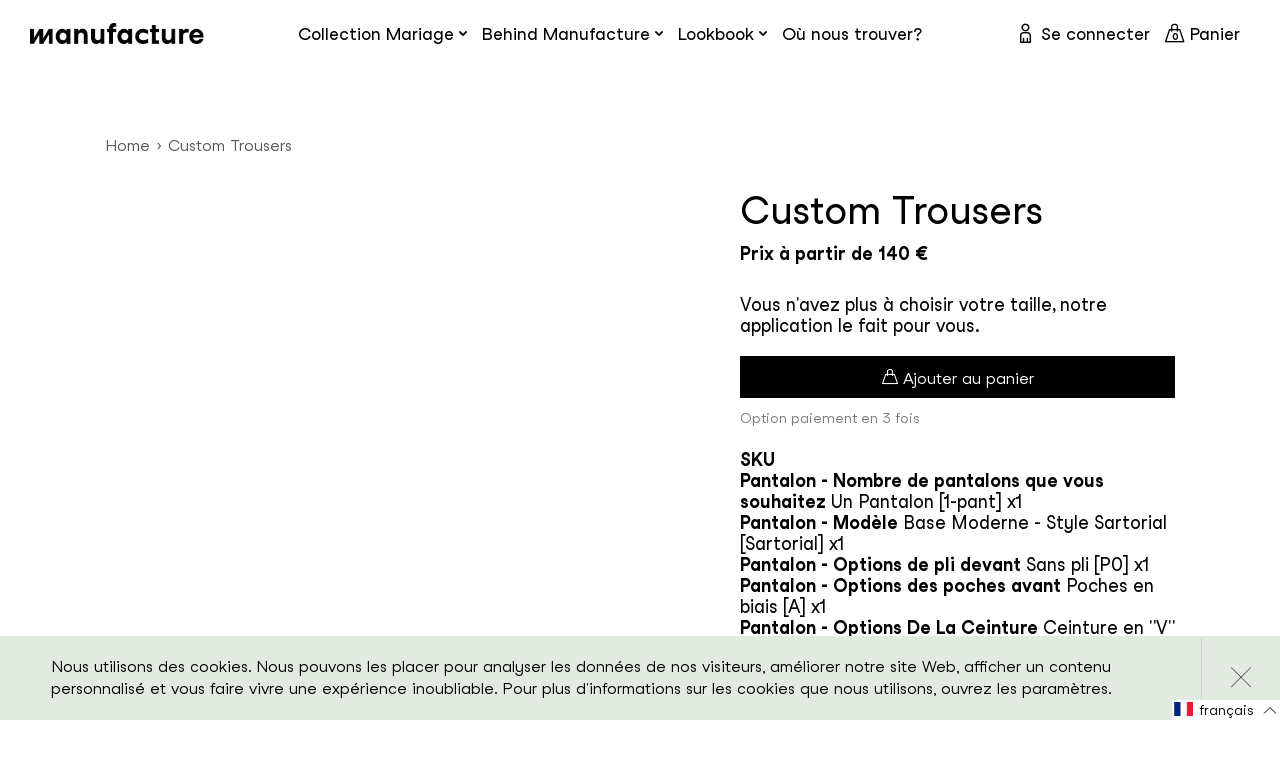

--- FILE ---
content_type: text/html; charset=utf-8
request_url: https://manufacture.shop/products/custom-trousers-13
body_size: 29728
content:
<!doctype html>
<html class="no-js supports-no-cookies" lang="fr" >
<head>
  <meta charset="utf-8">
  <meta http-equiv="X-UA-Compatible" content="IE=edge">
  <meta name="viewport" content="width=device-width,initial-scale=1">
  <meta name="theme-color" content="#c4cdd5">
  <link rel="canonical" href="https://manufacture.shop/products/custom-trousers-13"><link rel="shortcut icon" href="//manufacture.shop/cdn/shop/files/ms-icon-310x310_32x32.png?v=1614310543" type="image/png"><title>Custom Trousers
&ndash; Manufacture</title><meta name="description" content="SKU Pantalon - Nombre de pantalons que vous souhaitez Un Pantalon [1-pant] x1Pantalon - Modèle Base Moderne - Style Sartorial [Sartorial] x1Pantalon - Options de pli devant Sans pli [P0] x1Pantalon - Options des poches avant Poches en biais [A] x1Pantalon - Options De La Ceinture Ceinture en &quot;V&quot; avec passants [CNV] x1P">


<meta property="og:site_name" content="Manufacture">
<meta property="og:url" content="https://manufacture.shop/products/custom-trousers-13">
<meta property="og:title" content="Custom Trousers">
<meta property="og:type" content="product">
<meta property="og:description" content="SKU Pantalon - Nombre de pantalons que vous souhaitez Un Pantalon [1-pant] x1Pantalon - Modèle Base Moderne - Style Sartorial [Sartorial] x1Pantalon - Options de pli devant Sans pli [P0] x1Pantalon - Options des poches avant Poches en biais [A] x1Pantalon - Options De La Ceinture Ceinture en &quot;V&quot; avec passants [CNV] x1P"><meta property="product:availability" content="instock">
  <meta property="product:price:amount" content="140,00">
  <meta property="product:price:currency" content="EUR"><meta property="og:image" content="http://manufacture.shop/cdn/shop/products/manufacture-paris-5970295783582-E3jwvagZgY-apijW6wru9pgq.png?v=1627957582">
      <meta property="og:image:secure_url" content="https://manufacture.shop/cdn/shop/products/manufacture-paris-5970295783582-E3jwvagZgY-apijW6wru9pgq.png?v=1627957582">
      <meta property="og:image:width" content="500">
      <meta property="og:image:height" content="500">
      <meta property="og:image:alt" content="Custom Trousers - Manufacture">

<meta name="twitter:site" content="@">
<meta name="twitter:card" content="summary_large_image">
<meta name="twitter:title" content="Custom Trousers">
<meta name="twitter:description" content="SKU Pantalon - Nombre de pantalons que vous souhaitez Un Pantalon [1-pant] x1Pantalon - Modèle Base Moderne - Style Sartorial [Sartorial] x1Pantalon - Options de pli devant Sans pli [P0] x1Pantalon - Options des poches avant Poches en biais [A] x1Pantalon - Options De La Ceinture Ceinture en &quot;V&quot; avec passants [CNV] x1P">

  
<link type="text/css" href="//manufacture.shop/cdn/shop/t/33/assets/layout.theme.css?v=39537250435292954191678192167" rel="stylesheet"><link type="text/css" href="//manufacture.shop/cdn/shop/t/33/assets/layout.theme.styleLiquid.scss.css?v=71165038294585578041678183297" rel="stylesheet"><link rel="prefetch" href="//manufacture.shop/cdn/shop/t/33/assets/template.article.css?v=7665550972315685351678183298" as="style"><link rel="prefetch" href="//manufacture.shop/cdn/shop/t/33/assets/template.blog.css?v=138539148270412432781678183298" as="style"><link rel="prefetch" href="//manufacture.shop/cdn/shop/t/33/assets/vendors@template.cart.css?v=163268911074226220001678183298" as="style"><link rel="prefetch" href="//manufacture.shop/cdn/shop/t/33/assets/template.cart.css?v=169437052086158625281678183297" as="style"><link rel="prefetch" href="//manufacture.shop/cdn/shop/t/33/assets/template.collection.line.css?v=163256245966037479101678183298" as="style"><link rel="prefetch" href="//manufacture.shop/cdn/shop/t/33/assets/template.collection.css?v=2005279101776954391678183297" as="style"><link rel="prefetch" href="//manufacture.shop/cdn/shop/t/33/assets/template.collection.map30.css?v=2005279101776954391678183297" as="style"><link rel="prefetch" href="//manufacture.shop/cdn/shop/t/33/assets/template.collection.mariage.css?v=88900966518499431561678183297" as="style"><link rel="prefetch" href="//manufacture.shop/cdn/shop/t/33/assets/template.collection.parent.css?v=2005279101776954391678183298" as="style"><link rel="prefetch" href="//manufacture.shop/cdn/shop/t/33/assets/template.index.css?v=23622333517374049561678183298" as="style"><link rel="prefetch" href="//manufacture.shop/cdn/shop/t/33/assets/template.page.coming-soon.css?v=90514771619268876051678183298" as="style"><link rel="prefetch" href="//manufacture.shop/cdn/shop/t/33/assets/template.page.data-collection.css?v=166784387023035171371678183298" as="style"><link rel="prefetch" href="//manufacture.shop/cdn/shop/t/33/assets/template.page.eco-conception.css?v=101689413111643464031678183298" as="style"><link rel="prefetch" href="//manufacture.shop/cdn/shop/t/33/assets/template.page.family.css?v=75335322487102610341678183298" as="style"><link rel="prefetch" href="//manufacture.shop/cdn/shop/t/33/assets/template.page.faq.css?v=64359570051890796101678183298" as="style"><link rel="prefetch" href="//manufacture.shop/cdn/shop/t/33/assets/template.page.innovation.css?v=101689413111643464031678183298" as="style"><link rel="prefetch" href="//manufacture.shop/cdn/shop/t/33/assets/template.page.css?v=86585373709344261721678183298" as="style"><link rel="prefetch" href="//manufacture.shop/cdn/shop/t/33/assets/template.page.lookbook-heritage.css?v=102839690290266466221678183298" as="style"><link rel="prefetch" href="//manufacture.shop/cdn/shop/t/33/assets/template.page.lookbook.css?v=102839690290266466221678183298" as="style"><link rel="prefetch" href="//manufacture.shop/cdn/shop/t/33/assets/template.page.partenaires.css?v=93533407166410248611678183298" as="style"><link rel="prefetch" href="//manufacture.shop/cdn/shop/t/33/assets/template.page.podcast-template.css?v=181620126628275696621678183298" as="style"><link rel="prefetch" href="//manufacture.shop/cdn/shop/t/33/assets/template.page.rfid.css?v=104017570503847693471678183298" as="style"><link rel="prefetch" href="//manufacture.shop/cdn/shop/t/33/assets/template.page.savoir-faire.css?v=101689413111643464031678183298" as="style"><link rel="prefetch" href="//manufacture.shop/cdn/shop/t/33/assets/template.page.typography.css?v=67482633833271152531678183298" as="style"><link rel="prefetch" href="//manufacture.shop/cdn/shop/t/33/assets/template.password.css?v=110837096399518779801678183298" as="style"><link type="text/css" href="//manufacture.shop/cdn/shop/t/33/assets/template.product.css?v=568149602652677951678183298" rel="stylesheet"><link rel="prefetch" href="//manufacture.shop/cdn/shop/t/33/assets/vendors@template.account.css?v=141096913990750912021678183298" as="style"><link rel="prefetch" href="//manufacture.shop/cdn/shop/t/33/assets/template.account.css?v=74234922936970311601678183297" as="style"><link rel="prefetch" href="//manufacture.shop/cdn/shop/t/33/assets/template.order.css?v=74234922936970311601678183298" as="style">
  <style>
  
  

  

  :root {
    --color-accent: #c4cdd5;
    --color-body-text: #161d25;
    --color-main-background: #fff;
    --color-border: #849bb6;

    --font-heading: Helvetica, Arial, sans-serif;
    --font-body: Helvetica, Arial, sans-serif;
    --font-body-weight: 400;
    --font-body-style: normal;
    --font-body-bold-weight: 700;
  }
</style>


  <script>
    document.documentElement.className = document.documentElement.className.replace('no-js', '');

    window.theme = {
      strings: {
        addToCart: "Commander",
        soldOut: "Épuisé",
        unavailable: "Non disponible"
      },
      moneyFormat: "€{{amount_with_comma_separator}}"
    };
  </script>
  
    <script>
      var exists = false;
      var name = "os_customer_id=";
      var decodedCookie = decodeURIComponent(document.cookie);
      var ca = decodedCookie.split(';');
      for(var i = 0; i <ca.length; i++) {
        var c = ca[i];
        while (c.charAt(0) == ' ') {
          c = c.substring(1);
        }
        if (c.indexOf(name) == 0) {
          exists = true;
          break;
        }
      }
      if( !exists ) {
        var d = new Date();
        d.setTime(d.getTime() + (365*24*60*60*1000));
        var expires = "expires="+ d.toUTCString();
        document.cookie = "os_customer_id=" + "mid_" + Math.floor((Math.random() * 10000000000) + 1) + ";" + expires + ";path=/";
      }
    </script>
  

  
<script type="text/javascript" src="//manufacture.shop/cdn/shop/t/33/assets/vendors@layout.theme.js?v=25620048826209488941678183245" defer="defer"></script><script type="text/javascript" src="//manufacture.shop/cdn/shop/t/33/assets/layout.theme.js?v=137006259868711803031678183163" defer="defer"></script><link rel="prefetch" href="//manufacture.shop/cdn/shop/t/33/assets/template.article.js?v=127030781351954260611678183194" as="script"><link rel="prefetch" href="//manufacture.shop/cdn/shop/t/33/assets/vendors@template.blog.js?v=64666125646018007241678183248" as="script"><link rel="prefetch" href="//manufacture.shop/cdn/shop/t/33/assets/template.blog.js?v=53699331171973813611678183196" as="script"><link rel="prefetch" href="//manufacture.shop/cdn/shop/t/33/assets/vendors@template.cart.js?v=72488732876457473011678183252" as="script"><link rel="prefetch" href="//manufacture.shop/cdn/shop/t/33/assets/template.cart.js?v=124493503633775621921678183198" as="script"><script type="text/javascript" src="//manufacture.shop/cdn/shop/t/33/assets/vendors@template.collection@template.collection.line@template.collection.map30@template.collection.mariage@template.index@template.product.js?v=181968625276356244531678183253" defer="defer"></script><link rel="prefetch" href="//manufacture.shop/cdn/shop/t/33/assets/template.collection.line.js?v=97577496818680778841678183201" as="script"><link rel="prefetch" href="//manufacture.shop/cdn/shop/t/33/assets/template.collection.js?v=179073403116444254811678183199" as="script"><link rel="prefetch" href="//manufacture.shop/cdn/shop/t/33/assets/template.collection.map30.js?v=48726021400290832661678183203" as="script"><link rel="prefetch" href="//manufacture.shop/cdn/shop/t/33/assets/template.collection.mariage.js?v=159840178093895065351678183205" as="script"><link rel="prefetch" href="//manufacture.shop/cdn/shop/t/33/assets/template.collection.parent.js?v=129794478619544253401678183207" as="script"><link rel="prefetch" href="//manufacture.shop/cdn/shop/t/33/assets/template.index.js?v=69258273518882899651678183209" as="script"><link rel="prefetch" href="//manufacture.shop/cdn/shop/t/33/assets/template.page.coming-soon.js?v=122108402474160339971678183216" as="script"><link rel="prefetch" href="//manufacture.shop/cdn/shop/t/33/assets/template.page.data-collection.js?v=74253173817338842281678183218" as="script"><link rel="prefetch" href="//manufacture.shop/cdn/shop/t/33/assets/template.page.eco-conception.js?v=111704447602059560331678183220" as="script"><link rel="prefetch" href="//manufacture.shop/cdn/shop/t/33/assets/template.page.family.js?v=18268176092047829231678183221" as="script"><link rel="prefetch" href="//manufacture.shop/cdn/shop/t/33/assets/template.page.faq.js?v=54835637813632617981678183223" as="script"><link rel="prefetch" href="//manufacture.shop/cdn/shop/t/33/assets/template.page.innovation.js?v=59462901242332213631678183225" as="script"><link rel="prefetch" href="//manufacture.shop/cdn/shop/t/33/assets/template.page.js?v=75469837971642671841678183226" as="script"><link rel="prefetch" href="//manufacture.shop/cdn/shop/t/33/assets/template.page.lookbook-heritage.js?v=2497486371389786331678183228" as="script"><link rel="prefetch" href="//manufacture.shop/cdn/shop/t/33/assets/template.page.lookbook.js?v=12980985088469919161678183230" as="script"><link rel="prefetch" href="//manufacture.shop/cdn/shop/t/33/assets/template.page.partenaires.js?v=67611889131049520381678183232" as="script"><link rel="prefetch" href="//manufacture.shop/cdn/shop/t/33/assets/template.page.podcast-template.js?v=141083200377950649731678183233" as="script"><link rel="prefetch" href="//manufacture.shop/cdn/shop/t/33/assets/template.page.rfid.js?v=129456673121384563151678183235" as="script"><link rel="prefetch" href="//manufacture.shop/cdn/shop/t/33/assets/template.page.savoir-faire.js?v=18592563129473708251678183237" as="script"><link rel="prefetch" href="//manufacture.shop/cdn/shop/t/33/assets/template.page.typography.js?v=80800639826884412141678183239" as="script"><link rel="prefetch" href="//manufacture.shop/cdn/shop/t/33/assets/template.password.js?v=171816531137888364231678183240" as="script"><script type="text/javascript" src="//manufacture.shop/cdn/shop/t/33/assets/template.product.js?v=40303411231439516861678183242" defer="defer"></script><link rel="prefetch" href="//manufacture.shop/cdn/shop/t/33/assets/vendors@template.account.js?v=159552750395193137771678183247" as="script"><link rel="prefetch" href="//manufacture.shop/cdn/shop/t/33/assets/template.account.js?v=69785421144413869091678183189" as="script"><link rel="prefetch" href="//manufacture.shop/cdn/shop/t/33/assets/template.addresses.js?v=44941853058437903111678183192" as="script"><link rel="prefetch" href="//manufacture.shop/cdn/shop/t/33/assets/template.login.js?v=168878736875213737791678183210" as="script"><link rel="prefetch" href="//manufacture.shop/cdn/shop/t/33/assets/template.order.js?v=52594785931597095951678183212" as="script">

  <script>window.performance && window.performance.mark && window.performance.mark('shopify.content_for_header.start');</script><meta id="shopify-digital-wallet" name="shopify-digital-wallet" content="/45402292382/digital_wallets/dialog">
<link rel="alternate" hreflang="x-default" href="https://manufacture.shop/products/custom-trousers-13">
<link rel="alternate" hreflang="fr" href="https://manufacture.shop/products/custom-trousers-13">
<link rel="alternate" hreflang="en" href="https://manufacture.shop/en/products/custom-trousers-13">
<link rel="alternate" type="application/json+oembed" href="https://manufacture.shop/products/custom-trousers-13.oembed">
<script async="async" src="/checkouts/internal/preloads.js?locale=fr-DE"></script>
<script id="shopify-features" type="application/json">{"accessToken":"e677727da02ad1f70f53ad0a6accc03d","betas":["rich-media-storefront-analytics"],"domain":"manufacture.shop","predictiveSearch":true,"shopId":45402292382,"locale":"fr"}</script>
<script>var Shopify = Shopify || {};
Shopify.shop = "manufacture-paris.myshopify.com";
Shopify.locale = "fr";
Shopify.currency = {"active":"EUR","rate":"1.0"};
Shopify.country = "DE";
Shopify.theme = {"name":"Claudiu edit 2023 - Manufacture Theme - Mariage","id":136340963570,"schema_name":"Starter theme","schema_version":"1.0.0","theme_store_id":null,"role":"main"};
Shopify.theme.handle = "null";
Shopify.theme.style = {"id":null,"handle":null};
Shopify.cdnHost = "manufacture.shop/cdn";
Shopify.routes = Shopify.routes || {};
Shopify.routes.root = "/";</script>
<script type="module">!function(o){(o.Shopify=o.Shopify||{}).modules=!0}(window);</script>
<script>!function(o){function n(){var o=[];function n(){o.push(Array.prototype.slice.apply(arguments))}return n.q=o,n}var t=o.Shopify=o.Shopify||{};t.loadFeatures=n(),t.autoloadFeatures=n()}(window);</script>
<script id="shop-js-analytics" type="application/json">{"pageType":"product"}</script>
<script defer="defer" async type="module" src="//manufacture.shop/cdn/shopifycloud/shop-js/modules/v2/client.init-shop-cart-sync_XvpUV7qp.fr.esm.js"></script>
<script defer="defer" async type="module" src="//manufacture.shop/cdn/shopifycloud/shop-js/modules/v2/chunk.common_C2xzKNNs.esm.js"></script>
<script type="module">
  await import("//manufacture.shop/cdn/shopifycloud/shop-js/modules/v2/client.init-shop-cart-sync_XvpUV7qp.fr.esm.js");
await import("//manufacture.shop/cdn/shopifycloud/shop-js/modules/v2/chunk.common_C2xzKNNs.esm.js");

  window.Shopify.SignInWithShop?.initShopCartSync?.({"fedCMEnabled":true,"windoidEnabled":true});

</script>
<script>(function() {
  var isLoaded = false;
  function asyncLoad() {
    if (isLoaded) return;
    isLoaded = true;
    var urls = ["https:\/\/chimpstatic.com\/mcjs-connected\/js\/users\/d33fbac77518fb476f882ac9b\/d67db3aa719f5d17336ee35a0.js?shop=manufacture-paris.myshopify.com","https:\/\/d1564fddzjmdj5.cloudfront.net\/initializercolissimo.js?app_name=happycolissimo\u0026cloud=d1564fddzjmdj5.cloudfront.net\u0026shop=manufacture-paris.myshopify.com","https:\/\/bku.sfo2.cdn.digitaloceanspaces.com\/Sv4.js?m=m11000\u0026shop=manufacture-paris.myshopify.com","https:\/\/sl.storeify.app\/js\/frontend\/scripttag.js?shop=manufacture-paris.myshopify.com","https:\/\/sliderapp.hulkapps.com\/assets\/js\/slider.js?shop=manufacture-paris.myshopify.com"];
    for (var i = 0; i < urls.length; i++) {
      var s = document.createElement('script');
      s.type = 'text/javascript';
      s.async = true;
      s.src = urls[i];
      var x = document.getElementsByTagName('script')[0];
      x.parentNode.insertBefore(s, x);
    }
  };
  if(window.attachEvent) {
    window.attachEvent('onload', asyncLoad);
  } else {
    window.addEventListener('load', asyncLoad, false);
  }
})();</script>
<script id="__st">var __st={"a":45402292382,"offset":3600,"reqid":"3cb8e19b-c521-4e38-b2b2-007adddefba6-1768818852","pageurl":"manufacture.shop\/products\/custom-trousers-13","u":"a84421e1b947","p":"product","rtyp":"product","rid":6856413085854};</script>
<script>window.ShopifyPaypalV4VisibilityTracking = true;</script>
<script id="captcha-bootstrap">!function(){'use strict';const t='contact',e='account',n='new_comment',o=[[t,t],['blogs',n],['comments',n],[t,'customer']],c=[[e,'customer_login'],[e,'guest_login'],[e,'recover_customer_password'],[e,'create_customer']],r=t=>t.map((([t,e])=>`form[action*='/${t}']:not([data-nocaptcha='true']) input[name='form_type'][value='${e}']`)).join(','),a=t=>()=>t?[...document.querySelectorAll(t)].map((t=>t.form)):[];function s(){const t=[...o],e=r(t);return a(e)}const i='password',u='form_key',d=['recaptcha-v3-token','g-recaptcha-response','h-captcha-response',i],f=()=>{try{return window.sessionStorage}catch{return}},m='__shopify_v',_=t=>t.elements[u];function p(t,e,n=!1){try{const o=window.sessionStorage,c=JSON.parse(o.getItem(e)),{data:r}=function(t){const{data:e,action:n}=t;return t[m]||n?{data:e,action:n}:{data:t,action:n}}(c);for(const[e,n]of Object.entries(r))t.elements[e]&&(t.elements[e].value=n);n&&o.removeItem(e)}catch(o){console.error('form repopulation failed',{error:o})}}const l='form_type',E='cptcha';function T(t){t.dataset[E]=!0}const w=window,h=w.document,L='Shopify',v='ce_forms',y='captcha';let A=!1;((t,e)=>{const n=(g='f06e6c50-85a8-45c8-87d0-21a2b65856fe',I='https://cdn.shopify.com/shopifycloud/storefront-forms-hcaptcha/ce_storefront_forms_captcha_hcaptcha.v1.5.2.iife.js',D={infoText:'Protégé par hCaptcha',privacyText:'Confidentialité',termsText:'Conditions'},(t,e,n)=>{const o=w[L][v],c=o.bindForm;if(c)return c(t,g,e,D).then(n);var r;o.q.push([[t,g,e,D],n]),r=I,A||(h.body.append(Object.assign(h.createElement('script'),{id:'captcha-provider',async:!0,src:r})),A=!0)});var g,I,D;w[L]=w[L]||{},w[L][v]=w[L][v]||{},w[L][v].q=[],w[L][y]=w[L][y]||{},w[L][y].protect=function(t,e){n(t,void 0,e),T(t)},Object.freeze(w[L][y]),function(t,e,n,w,h,L){const[v,y,A,g]=function(t,e,n){const i=e?o:[],u=t?c:[],d=[...i,...u],f=r(d),m=r(i),_=r(d.filter((([t,e])=>n.includes(e))));return[a(f),a(m),a(_),s()]}(w,h,L),I=t=>{const e=t.target;return e instanceof HTMLFormElement?e:e&&e.form},D=t=>v().includes(t);t.addEventListener('submit',(t=>{const e=I(t);if(!e)return;const n=D(e)&&!e.dataset.hcaptchaBound&&!e.dataset.recaptchaBound,o=_(e),c=g().includes(e)&&(!o||!o.value);(n||c)&&t.preventDefault(),c&&!n&&(function(t){try{if(!f())return;!function(t){const e=f();if(!e)return;const n=_(t);if(!n)return;const o=n.value;o&&e.removeItem(o)}(t);const e=Array.from(Array(32),(()=>Math.random().toString(36)[2])).join('');!function(t,e){_(t)||t.append(Object.assign(document.createElement('input'),{type:'hidden',name:u})),t.elements[u].value=e}(t,e),function(t,e){const n=f();if(!n)return;const o=[...t.querySelectorAll(`input[type='${i}']`)].map((({name:t})=>t)),c=[...d,...o],r={};for(const[a,s]of new FormData(t).entries())c.includes(a)||(r[a]=s);n.setItem(e,JSON.stringify({[m]:1,action:t.action,data:r}))}(t,e)}catch(e){console.error('failed to persist form',e)}}(e),e.submit())}));const S=(t,e)=>{t&&!t.dataset[E]&&(n(t,e.some((e=>e===t))),T(t))};for(const o of['focusin','change'])t.addEventListener(o,(t=>{const e=I(t);D(e)&&S(e,y())}));const B=e.get('form_key'),M=e.get(l),P=B&&M;t.addEventListener('DOMContentLoaded',(()=>{const t=y();if(P)for(const e of t)e.elements[l].value===M&&p(e,B);[...new Set([...A(),...v().filter((t=>'true'===t.dataset.shopifyCaptcha))])].forEach((e=>S(e,t)))}))}(h,new URLSearchParams(w.location.search),n,t,e,['guest_login'])})(!0,!0)}();</script>
<script integrity="sha256-4kQ18oKyAcykRKYeNunJcIwy7WH5gtpwJnB7kiuLZ1E=" data-source-attribution="shopify.loadfeatures" defer="defer" src="//manufacture.shop/cdn/shopifycloud/storefront/assets/storefront/load_feature-a0a9edcb.js" crossorigin="anonymous"></script>
<script data-source-attribution="shopify.dynamic_checkout.dynamic.init">var Shopify=Shopify||{};Shopify.PaymentButton=Shopify.PaymentButton||{isStorefrontPortableWallets:!0,init:function(){window.Shopify.PaymentButton.init=function(){};var t=document.createElement("script");t.src="https://manufacture.shop/cdn/shopifycloud/portable-wallets/latest/portable-wallets.fr.js",t.type="module",document.head.appendChild(t)}};
</script>
<script data-source-attribution="shopify.dynamic_checkout.buyer_consent">
  function portableWalletsHideBuyerConsent(e){var t=document.getElementById("shopify-buyer-consent"),n=document.getElementById("shopify-subscription-policy-button");t&&n&&(t.classList.add("hidden"),t.setAttribute("aria-hidden","true"),n.removeEventListener("click",e))}function portableWalletsShowBuyerConsent(e){var t=document.getElementById("shopify-buyer-consent"),n=document.getElementById("shopify-subscription-policy-button");t&&n&&(t.classList.remove("hidden"),t.removeAttribute("aria-hidden"),n.addEventListener("click",e))}window.Shopify?.PaymentButton&&(window.Shopify.PaymentButton.hideBuyerConsent=portableWalletsHideBuyerConsent,window.Shopify.PaymentButton.showBuyerConsent=portableWalletsShowBuyerConsent);
</script>
<script data-source-attribution="shopify.dynamic_checkout.cart.bootstrap">document.addEventListener("DOMContentLoaded",(function(){function t(){return document.querySelector("shopify-accelerated-checkout-cart, shopify-accelerated-checkout")}if(t())Shopify.PaymentButton.init();else{new MutationObserver((function(e,n){t()&&(Shopify.PaymentButton.init(),n.disconnect())})).observe(document.body,{childList:!0,subtree:!0})}}));
</script>

<script>window.performance && window.performance.mark && window.performance.mark('shopify.content_for_header.end');</script>

  <style>
    @font-face {
      font-family: 'Studio Feixen Sans Book';
      src: url(//manufacture.shop/cdn/shop/t/33/assets/StudioFeixenSans-Book.woff2?v=33937749579471001171678183182) format('woff2'),
          url(//manufacture.shop/cdn/shop/t/33/assets/StudioFeixenSans-Book.woff?v=161936506175401141091678183181) format('woff');
      font-weight: normal;
      font-style: normal;
      font-display: swap;
    }

    @font-face {
        font-family: 'Studio Feixen Sans';
        src: url(//manufacture.shop/cdn/shop/t/33/assets/StudioFeixenSans-Bold.woff2?v=13199799572271403871678183181) format('woff2'),
            url(//manufacture.shop/cdn/shop/t/33/assets/StudioFeixenSans-Bold.woff?v=79629101913835160311678183180) format('woff');
        font-weight: bold;
        font-style: normal;
        font-display: swap;
    }

    @font-face {
        font-family: 'Studio Feixen Sans';
        src: url(//manufacture.shop/cdn/shop/t/33/assets/StudioFeixenSans-Regular.woff2?v=4728955064557714131678183184) format('woff2'),
            url(//manufacture.shop/cdn/shop/t/33/assets/StudioFeixenSans-Regular.woff?v=93382070181827982991678183184) format('woff');
        font-weight: normal;
        font-style: normal;
        font-display: swap;
    }

    @font-face {
        font-family: 'Studio Feixen Sans Writer';
        src: url(//manufacture.shop/cdn/shop/t/33/assets/StudioFeixenSans-WriterMedium.woff2?v=136085659691978486121678183186) format('woff2'),
            url(//manufacture.shop/cdn/shop/t/33/assets/StudioFeixenSans-WriterMedium.woff?v=86670966447421990351678183185) format('woff');
        font-weight: 500;
        font-style: normal;
        font-display: swap;
    }

    @font-face {
        font-family: 'Studio Feixen Sans Edgy';
        src: url(//manufacture.shop/cdn/shop/t/33/assets/StudioFeixenSans-EdgyBold.woff2?v=73236623696638329751678183183) format('woff2'),
            url(//manufacture.shop/cdn/shop/t/33/assets/StudioFeixenSans-EdgyBold.woff?v=42326121942310680301678183183) format('woff');
        font-weight: bold;
        font-style: normal;
        font-display: swap;
    }

    @font-face {
        font-family: 'bb-font';
        src: url(//manufacture.shop/cdn/shop/t/33/assets/bb-font.woff2?v=166407534329793179501678183143) format('woff2'),
            url(//manufacture.shop/cdn/shop/t/33/assets/bb-font.woff?v=131304515304169233151678183142) format('woff');
        font-weight: normal;
        font-style: normal;
        font-display: block;
    }
  </style>

  

<link href="https://monorail-edge.shopifysvc.com" rel="dns-prefetch">
<script>(function(){if ("sendBeacon" in navigator && "performance" in window) {try {var session_token_from_headers = performance.getEntriesByType('navigation')[0].serverTiming.find(x => x.name == '_s').description;} catch {var session_token_from_headers = undefined;}var session_cookie_matches = document.cookie.match(/_shopify_s=([^;]*)/);var session_token_from_cookie = session_cookie_matches && session_cookie_matches.length === 2 ? session_cookie_matches[1] : "";var session_token = session_token_from_headers || session_token_from_cookie || "";function handle_abandonment_event(e) {var entries = performance.getEntries().filter(function(entry) {return /monorail-edge.shopifysvc.com/.test(entry.name);});if (!window.abandonment_tracked && entries.length === 0) {window.abandonment_tracked = true;var currentMs = Date.now();var navigation_start = performance.timing.navigationStart;var payload = {shop_id: 45402292382,url: window.location.href,navigation_start,duration: currentMs - navigation_start,session_token,page_type: "product"};window.navigator.sendBeacon("https://monorail-edge.shopifysvc.com/v1/produce", JSON.stringify({schema_id: "online_store_buyer_site_abandonment/1.1",payload: payload,metadata: {event_created_at_ms: currentMs,event_sent_at_ms: currentMs}}));}}window.addEventListener('pagehide', handle_abandonment_event);}}());</script>
<script id="web-pixels-manager-setup">(function e(e,d,r,n,o){if(void 0===o&&(o={}),!Boolean(null===(a=null===(i=window.Shopify)||void 0===i?void 0:i.analytics)||void 0===a?void 0:a.replayQueue)){var i,a;window.Shopify=window.Shopify||{};var t=window.Shopify;t.analytics=t.analytics||{};var s=t.analytics;s.replayQueue=[],s.publish=function(e,d,r){return s.replayQueue.push([e,d,r]),!0};try{self.performance.mark("wpm:start")}catch(e){}var l=function(){var e={modern:/Edge?\/(1{2}[4-9]|1[2-9]\d|[2-9]\d{2}|\d{4,})\.\d+(\.\d+|)|Firefox\/(1{2}[4-9]|1[2-9]\d|[2-9]\d{2}|\d{4,})\.\d+(\.\d+|)|Chrom(ium|e)\/(9{2}|\d{3,})\.\d+(\.\d+|)|(Maci|X1{2}).+ Version\/(15\.\d+|(1[6-9]|[2-9]\d|\d{3,})\.\d+)([,.]\d+|)( \(\w+\)|)( Mobile\/\w+|) Safari\/|Chrome.+OPR\/(9{2}|\d{3,})\.\d+\.\d+|(CPU[ +]OS|iPhone[ +]OS|CPU[ +]iPhone|CPU IPhone OS|CPU iPad OS)[ +]+(15[._]\d+|(1[6-9]|[2-9]\d|\d{3,})[._]\d+)([._]\d+|)|Android:?[ /-](13[3-9]|1[4-9]\d|[2-9]\d{2}|\d{4,})(\.\d+|)(\.\d+|)|Android.+Firefox\/(13[5-9]|1[4-9]\d|[2-9]\d{2}|\d{4,})\.\d+(\.\d+|)|Android.+Chrom(ium|e)\/(13[3-9]|1[4-9]\d|[2-9]\d{2}|\d{4,})\.\d+(\.\d+|)|SamsungBrowser\/([2-9]\d|\d{3,})\.\d+/,legacy:/Edge?\/(1[6-9]|[2-9]\d|\d{3,})\.\d+(\.\d+|)|Firefox\/(5[4-9]|[6-9]\d|\d{3,})\.\d+(\.\d+|)|Chrom(ium|e)\/(5[1-9]|[6-9]\d|\d{3,})\.\d+(\.\d+|)([\d.]+$|.*Safari\/(?![\d.]+ Edge\/[\d.]+$))|(Maci|X1{2}).+ Version\/(10\.\d+|(1[1-9]|[2-9]\d|\d{3,})\.\d+)([,.]\d+|)( \(\w+\)|)( Mobile\/\w+|) Safari\/|Chrome.+OPR\/(3[89]|[4-9]\d|\d{3,})\.\d+\.\d+|(CPU[ +]OS|iPhone[ +]OS|CPU[ +]iPhone|CPU IPhone OS|CPU iPad OS)[ +]+(10[._]\d+|(1[1-9]|[2-9]\d|\d{3,})[._]\d+)([._]\d+|)|Android:?[ /-](13[3-9]|1[4-9]\d|[2-9]\d{2}|\d{4,})(\.\d+|)(\.\d+|)|Mobile Safari.+OPR\/([89]\d|\d{3,})\.\d+\.\d+|Android.+Firefox\/(13[5-9]|1[4-9]\d|[2-9]\d{2}|\d{4,})\.\d+(\.\d+|)|Android.+Chrom(ium|e)\/(13[3-9]|1[4-9]\d|[2-9]\d{2}|\d{4,})\.\d+(\.\d+|)|Android.+(UC? ?Browser|UCWEB|U3)[ /]?(15\.([5-9]|\d{2,})|(1[6-9]|[2-9]\d|\d{3,})\.\d+)\.\d+|SamsungBrowser\/(5\.\d+|([6-9]|\d{2,})\.\d+)|Android.+MQ{2}Browser\/(14(\.(9|\d{2,})|)|(1[5-9]|[2-9]\d|\d{3,})(\.\d+|))(\.\d+|)|K[Aa][Ii]OS\/(3\.\d+|([4-9]|\d{2,})\.\d+)(\.\d+|)/},d=e.modern,r=e.legacy,n=navigator.userAgent;return n.match(d)?"modern":n.match(r)?"legacy":"unknown"}(),u="modern"===l?"modern":"legacy",c=(null!=n?n:{modern:"",legacy:""})[u],f=function(e){return[e.baseUrl,"/wpm","/b",e.hashVersion,"modern"===e.buildTarget?"m":"l",".js"].join("")}({baseUrl:d,hashVersion:r,buildTarget:u}),m=function(e){var d=e.version,r=e.bundleTarget,n=e.surface,o=e.pageUrl,i=e.monorailEndpoint;return{emit:function(e){var a=e.status,t=e.errorMsg,s=(new Date).getTime(),l=JSON.stringify({metadata:{event_sent_at_ms:s},events:[{schema_id:"web_pixels_manager_load/3.1",payload:{version:d,bundle_target:r,page_url:o,status:a,surface:n,error_msg:t},metadata:{event_created_at_ms:s}}]});if(!i)return console&&console.warn&&console.warn("[Web Pixels Manager] No Monorail endpoint provided, skipping logging."),!1;try{return self.navigator.sendBeacon.bind(self.navigator)(i,l)}catch(e){}var u=new XMLHttpRequest;try{return u.open("POST",i,!0),u.setRequestHeader("Content-Type","text/plain"),u.send(l),!0}catch(e){return console&&console.warn&&console.warn("[Web Pixels Manager] Got an unhandled error while logging to Monorail."),!1}}}}({version:r,bundleTarget:l,surface:e.surface,pageUrl:self.location.href,monorailEndpoint:e.monorailEndpoint});try{o.browserTarget=l,function(e){var d=e.src,r=e.async,n=void 0===r||r,o=e.onload,i=e.onerror,a=e.sri,t=e.scriptDataAttributes,s=void 0===t?{}:t,l=document.createElement("script"),u=document.querySelector("head"),c=document.querySelector("body");if(l.async=n,l.src=d,a&&(l.integrity=a,l.crossOrigin="anonymous"),s)for(var f in s)if(Object.prototype.hasOwnProperty.call(s,f))try{l.dataset[f]=s[f]}catch(e){}if(o&&l.addEventListener("load",o),i&&l.addEventListener("error",i),u)u.appendChild(l);else{if(!c)throw new Error("Did not find a head or body element to append the script");c.appendChild(l)}}({src:f,async:!0,onload:function(){if(!function(){var e,d;return Boolean(null===(d=null===(e=window.Shopify)||void 0===e?void 0:e.analytics)||void 0===d?void 0:d.initialized)}()){var d=window.webPixelsManager.init(e)||void 0;if(d){var r=window.Shopify.analytics;r.replayQueue.forEach((function(e){var r=e[0],n=e[1],o=e[2];d.publishCustomEvent(r,n,o)})),r.replayQueue=[],r.publish=d.publishCustomEvent,r.visitor=d.visitor,r.initialized=!0}}},onerror:function(){return m.emit({status:"failed",errorMsg:"".concat(f," has failed to load")})},sri:function(e){var d=/^sha384-[A-Za-z0-9+/=]+$/;return"string"==typeof e&&d.test(e)}(c)?c:"",scriptDataAttributes:o}),m.emit({status:"loading"})}catch(e){m.emit({status:"failed",errorMsg:(null==e?void 0:e.message)||"Unknown error"})}}})({shopId: 45402292382,storefrontBaseUrl: "https://manufacture.shop",extensionsBaseUrl: "https://extensions.shopifycdn.com/cdn/shopifycloud/web-pixels-manager",monorailEndpoint: "https://monorail-edge.shopifysvc.com/unstable/produce_batch",surface: "storefront-renderer",enabledBetaFlags: ["2dca8a86"],webPixelsConfigList: [{"id":"439451992","configuration":"{\"pixel_id\":\"612875442741441\",\"pixel_type\":\"facebook_pixel\",\"metaapp_system_user_token\":\"-\"}","eventPayloadVersion":"v1","runtimeContext":"OPEN","scriptVersion":"ca16bc87fe92b6042fbaa3acc2fbdaa6","type":"APP","apiClientId":2329312,"privacyPurposes":["ANALYTICS","MARKETING","SALE_OF_DATA"],"dataSharingAdjustments":{"protectedCustomerApprovalScopes":["read_customer_address","read_customer_email","read_customer_name","read_customer_personal_data","read_customer_phone"]}},{"id":"188154200","eventPayloadVersion":"v1","runtimeContext":"LAX","scriptVersion":"1","type":"CUSTOM","privacyPurposes":["ANALYTICS"],"name":"Google Analytics tag (migrated)"},{"id":"shopify-app-pixel","configuration":"{}","eventPayloadVersion":"v1","runtimeContext":"STRICT","scriptVersion":"0450","apiClientId":"shopify-pixel","type":"APP","privacyPurposes":["ANALYTICS","MARKETING"]},{"id":"shopify-custom-pixel","eventPayloadVersion":"v1","runtimeContext":"LAX","scriptVersion":"0450","apiClientId":"shopify-pixel","type":"CUSTOM","privacyPurposes":["ANALYTICS","MARKETING"]}],isMerchantRequest: false,initData: {"shop":{"name":"Manufacture","paymentSettings":{"currencyCode":"EUR"},"myshopifyDomain":"manufacture-paris.myshopify.com","countryCode":"RO","storefrontUrl":"https:\/\/manufacture.shop"},"customer":null,"cart":null,"checkout":null,"productVariants":[{"price":{"amount":140.0,"currencyCode":"EUR"},"product":{"title":"Custom Trousers","vendor":"related_to_5970295783582","id":"6856413085854","untranslatedTitle":"Custom Trousers","url":"\/products\/custom-trousers-13","type":"cpb_ordered"},"id":"40425904210078","image":{"src":"\/\/manufacture.shop\/cdn\/shop\/products\/manufacture-paris-5970295783582-E3jwvagZgY-apijW6wru9pgq.png?v=1627957582"},"sku":"","title":"Default Title","untranslatedTitle":"Default Title"}],"purchasingCompany":null},},"https://manufacture.shop/cdn","fcfee988w5aeb613cpc8e4bc33m6693e112",{"modern":"","legacy":""},{"shopId":"45402292382","storefrontBaseUrl":"https:\/\/manufacture.shop","extensionBaseUrl":"https:\/\/extensions.shopifycdn.com\/cdn\/shopifycloud\/web-pixels-manager","surface":"storefront-renderer","enabledBetaFlags":"[\"2dca8a86\"]","isMerchantRequest":"false","hashVersion":"fcfee988w5aeb613cpc8e4bc33m6693e112","publish":"custom","events":"[[\"page_viewed\",{}],[\"product_viewed\",{\"productVariant\":{\"price\":{\"amount\":140.0,\"currencyCode\":\"EUR\"},\"product\":{\"title\":\"Custom Trousers\",\"vendor\":\"related_to_5970295783582\",\"id\":\"6856413085854\",\"untranslatedTitle\":\"Custom Trousers\",\"url\":\"\/products\/custom-trousers-13\",\"type\":\"cpb_ordered\"},\"id\":\"40425904210078\",\"image\":{\"src\":\"\/\/manufacture.shop\/cdn\/shop\/products\/manufacture-paris-5970295783582-E3jwvagZgY-apijW6wru9pgq.png?v=1627957582\"},\"sku\":\"\",\"title\":\"Default Title\",\"untranslatedTitle\":\"Default Title\"}}]]"});</script><script>
  window.ShopifyAnalytics = window.ShopifyAnalytics || {};
  window.ShopifyAnalytics.meta = window.ShopifyAnalytics.meta || {};
  window.ShopifyAnalytics.meta.currency = 'EUR';
  var meta = {"product":{"id":6856413085854,"gid":"gid:\/\/shopify\/Product\/6856413085854","vendor":"related_to_5970295783582","type":"cpb_ordered","handle":"custom-trousers-13","variants":[{"id":40425904210078,"price":14000,"name":"Custom Trousers","public_title":null,"sku":""}],"remote":false},"page":{"pageType":"product","resourceType":"product","resourceId":6856413085854,"requestId":"3cb8e19b-c521-4e38-b2b2-007adddefba6-1768818852"}};
  for (var attr in meta) {
    window.ShopifyAnalytics.meta[attr] = meta[attr];
  }
</script>
<script class="analytics">
  (function () {
    var customDocumentWrite = function(content) {
      var jquery = null;

      if (window.jQuery) {
        jquery = window.jQuery;
      } else if (window.Checkout && window.Checkout.$) {
        jquery = window.Checkout.$;
      }

      if (jquery) {
        jquery('body').append(content);
      }
    };

    var hasLoggedConversion = function(token) {
      if (token) {
        return document.cookie.indexOf('loggedConversion=' + token) !== -1;
      }
      return false;
    }

    var setCookieIfConversion = function(token) {
      if (token) {
        var twoMonthsFromNow = new Date(Date.now());
        twoMonthsFromNow.setMonth(twoMonthsFromNow.getMonth() + 2);

        document.cookie = 'loggedConversion=' + token + '; expires=' + twoMonthsFromNow;
      }
    }

    var trekkie = window.ShopifyAnalytics.lib = window.trekkie = window.trekkie || [];
    if (trekkie.integrations) {
      return;
    }
    trekkie.methods = [
      'identify',
      'page',
      'ready',
      'track',
      'trackForm',
      'trackLink'
    ];
    trekkie.factory = function(method) {
      return function() {
        var args = Array.prototype.slice.call(arguments);
        args.unshift(method);
        trekkie.push(args);
        return trekkie;
      };
    };
    for (var i = 0; i < trekkie.methods.length; i++) {
      var key = trekkie.methods[i];
      trekkie[key] = trekkie.factory(key);
    }
    trekkie.load = function(config) {
      trekkie.config = config || {};
      trekkie.config.initialDocumentCookie = document.cookie;
      var first = document.getElementsByTagName('script')[0];
      var script = document.createElement('script');
      script.type = 'text/javascript';
      script.onerror = function(e) {
        var scriptFallback = document.createElement('script');
        scriptFallback.type = 'text/javascript';
        scriptFallback.onerror = function(error) {
                var Monorail = {
      produce: function produce(monorailDomain, schemaId, payload) {
        var currentMs = new Date().getTime();
        var event = {
          schema_id: schemaId,
          payload: payload,
          metadata: {
            event_created_at_ms: currentMs,
            event_sent_at_ms: currentMs
          }
        };
        return Monorail.sendRequest("https://" + monorailDomain + "/v1/produce", JSON.stringify(event));
      },
      sendRequest: function sendRequest(endpointUrl, payload) {
        // Try the sendBeacon API
        if (window && window.navigator && typeof window.navigator.sendBeacon === 'function' && typeof window.Blob === 'function' && !Monorail.isIos12()) {
          var blobData = new window.Blob([payload], {
            type: 'text/plain'
          });

          if (window.navigator.sendBeacon(endpointUrl, blobData)) {
            return true;
          } // sendBeacon was not successful

        } // XHR beacon

        var xhr = new XMLHttpRequest();

        try {
          xhr.open('POST', endpointUrl);
          xhr.setRequestHeader('Content-Type', 'text/plain');
          xhr.send(payload);
        } catch (e) {
          console.log(e);
        }

        return false;
      },
      isIos12: function isIos12() {
        return window.navigator.userAgent.lastIndexOf('iPhone; CPU iPhone OS 12_') !== -1 || window.navigator.userAgent.lastIndexOf('iPad; CPU OS 12_') !== -1;
      }
    };
    Monorail.produce('monorail-edge.shopifysvc.com',
      'trekkie_storefront_load_errors/1.1',
      {shop_id: 45402292382,
      theme_id: 136340963570,
      app_name: "storefront",
      context_url: window.location.href,
      source_url: "//manufacture.shop/cdn/s/trekkie.storefront.cd680fe47e6c39ca5d5df5f0a32d569bc48c0f27.min.js"});

        };
        scriptFallback.async = true;
        scriptFallback.src = '//manufacture.shop/cdn/s/trekkie.storefront.cd680fe47e6c39ca5d5df5f0a32d569bc48c0f27.min.js';
        first.parentNode.insertBefore(scriptFallback, first);
      };
      script.async = true;
      script.src = '//manufacture.shop/cdn/s/trekkie.storefront.cd680fe47e6c39ca5d5df5f0a32d569bc48c0f27.min.js';
      first.parentNode.insertBefore(script, first);
    };
    trekkie.load(
      {"Trekkie":{"appName":"storefront","development":false,"defaultAttributes":{"shopId":45402292382,"isMerchantRequest":null,"themeId":136340963570,"themeCityHash":"423741991723505366","contentLanguage":"fr","currency":"EUR","eventMetadataId":"b8901b14-e01a-461d-b6e2-5c5ef28030ba"},"isServerSideCookieWritingEnabled":true,"monorailRegion":"shop_domain","enabledBetaFlags":["65f19447"]},"Session Attribution":{},"S2S":{"facebookCapiEnabled":true,"source":"trekkie-storefront-renderer","apiClientId":580111}}
    );

    var loaded = false;
    trekkie.ready(function() {
      if (loaded) return;
      loaded = true;

      window.ShopifyAnalytics.lib = window.trekkie;

      var originalDocumentWrite = document.write;
      document.write = customDocumentWrite;
      try { window.ShopifyAnalytics.merchantGoogleAnalytics.call(this); } catch(error) {};
      document.write = originalDocumentWrite;

      window.ShopifyAnalytics.lib.page(null,{"pageType":"product","resourceType":"product","resourceId":6856413085854,"requestId":"3cb8e19b-c521-4e38-b2b2-007adddefba6-1768818852","shopifyEmitted":true});

      var match = window.location.pathname.match(/checkouts\/(.+)\/(thank_you|post_purchase)/)
      var token = match? match[1]: undefined;
      if (!hasLoggedConversion(token)) {
        setCookieIfConversion(token);
        window.ShopifyAnalytics.lib.track("Viewed Product",{"currency":"EUR","variantId":40425904210078,"productId":6856413085854,"productGid":"gid:\/\/shopify\/Product\/6856413085854","name":"Custom Trousers","price":"140.00","sku":"","brand":"related_to_5970295783582","variant":null,"category":"cpb_ordered","nonInteraction":true,"remote":false},undefined,undefined,{"shopifyEmitted":true});
      window.ShopifyAnalytics.lib.track("monorail:\/\/trekkie_storefront_viewed_product\/1.1",{"currency":"EUR","variantId":40425904210078,"productId":6856413085854,"productGid":"gid:\/\/shopify\/Product\/6856413085854","name":"Custom Trousers","price":"140.00","sku":"","brand":"related_to_5970295783582","variant":null,"category":"cpb_ordered","nonInteraction":true,"remote":false,"referer":"https:\/\/manufacture.shop\/products\/custom-trousers-13"});
      }
    });


        var eventsListenerScript = document.createElement('script');
        eventsListenerScript.async = true;
        eventsListenerScript.src = "//manufacture.shop/cdn/shopifycloud/storefront/assets/shop_events_listener-3da45d37.js";
        document.getElementsByTagName('head')[0].appendChild(eventsListenerScript);

})();</script>
  <script>
  if (!window.ga || (window.ga && typeof window.ga !== 'function')) {
    window.ga = function ga() {
      (window.ga.q = window.ga.q || []).push(arguments);
      if (window.Shopify && window.Shopify.analytics && typeof window.Shopify.analytics.publish === 'function') {
        window.Shopify.analytics.publish("ga_stub_called", {}, {sendTo: "google_osp_migration"});
      }
      console.error("Shopify's Google Analytics stub called with:", Array.from(arguments), "\nSee https://help.shopify.com/manual/promoting-marketing/pixels/pixel-migration#google for more information.");
    };
    if (window.Shopify && window.Shopify.analytics && typeof window.Shopify.analytics.publish === 'function') {
      window.Shopify.analytics.publish("ga_stub_initialized", {}, {sendTo: "google_osp_migration"});
    }
  }
</script>
<script
  defer
  src="https://manufacture.shop/cdn/shopifycloud/perf-kit/shopify-perf-kit-3.0.4.min.js"
  data-application="storefront-renderer"
  data-shop-id="45402292382"
  data-render-region="gcp-us-east1"
  data-page-type="product"
  data-theme-instance-id="136340963570"
  data-theme-name="Starter theme"
  data-theme-version="1.0.0"
  data-monorail-region="shop_domain"
  data-resource-timing-sampling-rate="10"
  data-shs="true"
  data-shs-beacon="true"
  data-shs-export-with-fetch="true"
  data-shs-logs-sample-rate="1"
  data-shs-beacon-endpoint="https://manufacture.shop/api/collect"
></script>
</head>

<body id="custom-trousers" class="template-product">

  <a class="in-page-link visually-hidden skip-link" href="#MainContent">Passer au contenu</a>

  <div id="shopify-section-header" class="shopify-section"><section data-section-id="header" data-section-type="header" class="header">
    <header role="banner">
        <div class="container-fluid">
            <div class="header__inner">
                <a href="/" class="header__logo">
                    
                        <img src="//manufacture.shop/cdn/shop/files/manufacture-logo.png?v=1614288259"
                            srcset="//manufacture.shop/cdn/shop/files/manufacture-logo.png?v=1614288259 1x, //manufacture.shop/cdn/shop/files/manufacture-logo@2x.png?v=1614288259 2x"
                            alt="Manufacture">
                    
                </a>
                <div class="header__menu">
                    




<nav role="navigation">
    <ul class="menu">
        
            
            
               
                    <li class="menu__item simple-draw">
                        <a href="#">
                            Collection Mariage
                            <i class="icon icon-arrow-down"></i>
                        </a>
                         <ul class="menu__submenu drawer single-drawer">
                            <div class="drawer__inner single-inner">
                                <div class="menu__wrapper single-dropdown">
                                
                                    
                                    <div class="menu__wrapper single-dropdown">
                                        <li class="menu__item menu__item--submenu menu__item--category">
                                            
                                                
                                                    
                                                    <a href="/collections/mariage-champetre" data-collection="mariage-champetre">
                                                        Champêtre
                                                    </a>
                                                
                                            
                                        </li>
                                        
                                    </div>
                                
                                    
                                    <div class="menu__wrapper single-dropdown">
                                        <li class="menu__item menu__item--submenu menu__item--category">
                                            
                                                
                                                    
                                                    <a href="/collections/mariage-bord-de-mer" data-collection="mariage-bord-de-mer">
                                                        Bord de Mer
                                                    </a>
                                                
                                            
                                        </li>
                                        
                                    </div>
                                
                                    
                                    <div class="menu__wrapper single-dropdown">
                                        <li class="menu__item menu__item--submenu menu__item--category">
                                            
                                                
                                                    
                                                    <a href="/collections/mariage-chateaux" data-collection="mariage-chateaux">
                                                        Château
                                                    </a>
                                                
                                            
                                        </li>
                                        
                                    </div>
                                
                                    
                                    <div class="menu__wrapper single-dropdown">
                                        <li class="menu__item menu__item--submenu menu__item--category">
                                            
                                                
                                                    
                                                    <a href="/collections/mariage-smoking-classique" data-collection="mariage-smoking-classique">
                                                        Smoking
                                                    </a>
                                                
                                            
                                        </li>
                                        
                                    </div>
                                
                                    
                                        
                                            
                                    
                                        
                                            
                              </div></div>
                        </ul>
                    </li>
                
            
        
            
            
               
                    <li class="menu__item simple-draw">
                        <a href="#">
                            Behind Manufacture
                            <i class="icon icon-arrow-down"></i>
                        </a>
                        <ul class="menu__submenu drawer single-drawer">
                            <div class="drawer__inner single-inner">
                                <div class="menu__wrapper single-dropdown">
                                    
                                        
                                        <li class="menu__item menu__item--submenu menu__item--category">
                                            <a href="/pages/podcast-intro">
                                                Notre histoire
                                            </a>
                                        </li>
                                    
                                        
                                        <li class="menu__item menu__item--submenu menu__item--category">
                                            <a href="/pages/savoir-faire">
                                                Savoir-faire
                                            </a>
                                        </li>
                                    
                                        
                                        <li class="menu__item menu__item--submenu menu__item--category">
                                            <a href="/pages/eco-conception">
                                                Eco-responsabilité
                                            </a>
                                        </li>
                                    
                                        
                                        <li class="menu__item menu__item--submenu menu__item--category">
                                            <a href="/pages/innovation">
                                                Innovation
                                            </a>
                                        </li>
                                    
                                </div>
                            </div>
                        </ul>
                    </li>
               
            
        
            
            
               
                    <li class="menu__item simple-draw">
                        <a href="#">
                            Lookbook
                            <i class="icon icon-arrow-down"></i>
                        </a>
                        <ul class="menu__submenu drawer single-drawer">
                            <div class="drawer__inner single-inner">
                                <div class="menu__wrapper single-dropdown">
                                    
                                        
                                        <li class="menu__item menu__item--submenu menu__item--category">
                                            <a href="/pages/lookbook-ceremony">
                                                Mariage
                                            </a>
                                        </li>
                                    
                                </div>
                            </div>
                        </ul>
                    </li>
               
            
        
            
            
                <li class="menu__item">
                    <a href="/pages/partenaires">
                        Où nous trouver?
                    </a>
                </li>
            
        
    </ul>
</nav>
                </div>
                <div class="header__controls">
                    <span class="ly-custom-0"></span>
                    
                    <div class="header__account">
                        
                            
                                <a href="/account/login"><i class="icon icon-user"></i><span>Se connecter</span></a>
                            
                        
                    </div>
                    <div class="header__cart">
                        <a href="/cart">
                            <i class="icon icon-cart"><span class="cart-count">0</span></i><span>Panier</span>
                        </a>
                    </div>
                    <span class="ly-custom-1000"></span>
                    <a href="#" class="header__burger">
                        <span></span>
                        <span></span>
                        <span></span>
                    </a>
                </div>
                <div class="drawer drawer--mobile">
                    <div class="drawer__wrapper">
                        



<nav role="navigation">
    <ul class="menu">
        
            
            
                <li class="menu__item p--bigger-mobile">
                    <a href="#">
                        Nos vêtements
                        <i class="icon icon-arrow-down"></i>
                    </a>
                    <div class="menu__submenu">
                        <div class="menu__wrapper">
                            
                                
                                <div class="menu__item menu__item--submenu p--bigger-mobile">
                                    <a href="#">
                                        Mariage
                                        
                                            <i class="icon icon-arrow-down"></i>
                                        
                                    </a>
                                    
                                        <div class="menu__submenu">
                                            <div class="menu__wrapper">
                                                
                                                    
                                                    <div class="menu__item menu__item--submenu p">
                                                        <a href="/collections/mariage-champetre">
                                                            Champêtre
                                                        </a>
                                                    </div>
                                                
                                                    
                                                    <div class="menu__item menu__item--submenu p">
                                                        <a href="/collections/mariage-bord-de-mer">
                                                            Bord de Mer
                                                        </a>
                                                    </div>
                                                
                                                    
                                                    <div class="menu__item menu__item--submenu p">
                                                        <a href="/collections/mariage-chateaux">
                                                            Château
                                                        </a>
                                                    </div>
                                                
                                                    
                                                    <div class="menu__item menu__item--submenu p">
                                                        <a href="/collections/mariage-smoking-classique">
                                                            Smoking
                                                        </a>
                                                    </div>
                                                
                                                    
                                                    <div class="menu__item menu__item--submenu p">
                                                        <a href="/collections/chino">
                                                            Chino
                                                        </a>
                                                    </div>
                                                
                                                    
                                                        
                                                            
                                            </div>
                                        </div>
                                    
                                </div>
                            
                                
                                <div class="menu__item menu__item--submenu p--bigger-mobile">
                                    <a href="#">
                                        Heritage
                                        
                                            <i class="icon icon-arrow-down"></i>
                                        
                                    </a>
                                    
                                        <div class="menu__submenu">
                                            <div class="menu__wrapper">
                                                
                                                    
                                                    <div class="menu__item menu__item--submenu p">
                                                        <a href="/collections/heritage-costumes">
                                                            Costume
                                                        </a>
                                                    </div>
                                                
                                                    
                                                    <div class="menu__item menu__item--submenu p">
                                                        <a href="/collections/heritage">
                                                            Veste
                                                        </a>
                                                    </div>
                                                
                                                    
                                                    <div class="menu__item menu__item--submenu p">
                                                        <a href="/collections/heritage-chemise">
                                                            Chemise
                                                        </a>
                                                    </div>
                                                
                                            </div>
                                        </div>
                                    
                                </div>
                            
                                
                                <div class="menu__item menu__item--submenu p--bigger-mobile">
                                    <a href="#">
                                        Active
                                        
                                            <i class="icon icon-arrow-down"></i>
                                        
                                    </a>
                                    
                                        <div class="menu__submenu">
                                            <div class="menu__wrapper">
                                                
                                                    
                                                    <div class="menu__item menu__item--submenu p">
                                                        <a href="/collections/costumes-active">
                                                            Costume
                                                        </a>
                                                    </div>
                                                
                                                    
                                                    <div class="menu__item menu__item--submenu p">
                                                        <a href="/collections/vestes-active">
                                                            Veste
                                                        </a>
                                                    </div>
                                                
                                                    
                                                    <div class="menu__item menu__item--submenu p">
                                                        <a href="/collections/pantalons-active">
                                                            Pantalon
                                                        </a>
                                                    </div>
                                                
                                                    
                                                    <div class="menu__item menu__item--submenu p">
                                                        <a href="/collections/chemises-active">
                                                            Chemise & Polo Shirt
                                                        </a>
                                                    </div>
                                                
                                            </div>
                                        </div>
                                    
                                </div>
                            
                        </div>
                    </div>
                </li>
            
        
            
            
                <li class="menu__item p--bigger-mobile">
                    <a href="#">
                        Behind Manufacture
                        <i class="icon icon-arrow-down"></i>
                    </a>
                    <div class="menu__submenu">
                        <div class="menu__wrapper">
                            
                                
                                <div class="menu__item menu__item--submenu p--bigger-mobile">
                                    <a href="/pages/podcast-intro">
                                        Notre histoire
                                        
                                    </a>
                                    
                                </div>
                            
                                
                                <div class="menu__item menu__item--submenu p--bigger-mobile">
                                    <a href="/pages/savoir-faire">
                                        Savoir-faire
                                        
                                    </a>
                                    
                                </div>
                            
                                
                                <div class="menu__item menu__item--submenu p--bigger-mobile">
                                    <a href="/pages/eco-conception">
                                        Eco-responsabilité
                                        
                                    </a>
                                    
                                </div>
                            
                                
                                <div class="menu__item menu__item--submenu p--bigger-mobile">
                                    <a href="/pages/innovation">
                                        Innovation
                                        
                                    </a>
                                    
                                </div>
                            
                        </div>
                    </div>
                </li>
            
        
            
            
                <li class="menu__item p--bigger-mobile">
                    <a href="#">
                        Lookbook
                        <i class="icon icon-arrow-down"></i>
                    </a>
                    <div class="menu__submenu">
                        <div class="menu__wrapper">
                            
                                
                                <div class="menu__item menu__item--submenu p--bigger-mobile">
                                    <a href="/pages/lookbook-ceremony">
                                        Mariage
                                        
                                    </a>
                                    
                                </div>
                            
                                
                                <div class="menu__item menu__item--submenu p--bigger-mobile">
                                    <a href="/pages/lookbook-heritage">
                                        Heritage
                                        
                                    </a>
                                    
                                </div>
                            
                                
                                <div class="menu__item menu__item--submenu p--bigger-mobile">
                                    <a href="/pages/lookbook">
                                        Active
                                        
                                    </a>
                                    
                                </div>
                            
                        </div>
                    </div>
                </li>
            
        
            
            
                <li class="menu__item p--bigger-mobile">
                    <a href="/pages/partenaires">
                        Où nous trouver?
                    </a>
                </li>
            
        
    </ul>
</nav>
                    </div>
                </div>
            </div>
        </div>
    </header>

  
    <div class="banner-sticky pt-3 pb-3">
      <div class="container container--medium text-center">
        <div class="banner-sticky--wrapper d-flex">

          
            <div class="banner-sticky--item">
              <a href="#">
                Un large choix de tissus dans notre lookbook
              </a>
              
                <img class="banner-sticky--arrow" src="//manufacture.shop/cdn/shop/t/33/assets/caret-left.png?v=176070441826426024051678183146" alt="">
              
            </div>
          
            <div class="banner-sticky--item">
              <a href="#">
                Utilisez vos modèles de prêt-à-porter MTO ou notre application FitAp
              </a>
              
                <img class="banner-sticky--arrow" src="//manufacture.shop/cdn/shop/t/33/assets/caret-left.png?v=176070441826426024051678183146" alt="">
              
            </div>
          
            <div class="banner-sticky--item">
              <a href="#">
                Avec le Made to Measure ne ratez aucune vente
              </a>
              
            </div>
          

        </div>
      </div>
    </div>

  

</section>

<div class="account-popups mfp-hide">
    <div class="login-popup popup-wrapper mfp-hide">
    <form method="post" action="/account/login" id="customer_login" accept-charset="UTF-8" data-login-with-shop-sign-in="true"><input type="hidden" name="form_type" value="customer_login" /><input type="hidden" name="utf8" value="✓" />
        <input type="hidden" name="return_to" value="/">
        <input type="hidden" name="checkout_url" value="/">
        <a href="#" class="popup-wrapper__close">
            <i class="icon icon-close-big"></i>
        </a>
        <div class="popup-wrapper__text popup-wrapper__text--mobile">
            <div class="back-to-menu h6"><i class="icon icon-arrow-left"></i>Back</div>
            <div class="text-center">
                <i class="icon icon-user"></i>
                <div class="h6">Connexion</div>
            </div>
        </div>
        <div class="popup-wrapper__text popup-wrapper__text--desktop">
            <h1>Connexion</h1>
        </div>

        

        <input type="email"
               name="customer[email]"
               id="CustomerEmail"
               class=""
               placeholder="Courriel"
               spellcheck="false"
               autocomplete="off"
               autocapitalize="off"
               autofocus>

        
            <input type="password"
                   name="customer[password]"
                   id="CustomerPassword"
                   class=""
                   placeholder="Mot de passe">
        

        
            <div class="text-right">
                <a href="#recover" class="form-actions__recover-account">Mot de passe oublié?</a>
            </div>
        

        <input type="submit" class="btn btn--black" value="Se connecter">
        <div class="form-actions">
            <a href="/account/register" class="form-actions__create-account">
                Créer un compte
            </a>
        </div>

    </form>
</div>


<div class="register-popup popup-wrapper mfp-hide">
    <form method="post" action="/account" id="create_customer" accept-charset="UTF-8" data-login-with-shop-sign-up="true"><input type="hidden" name="form_type" value="create_customer" /><input type="hidden" name="utf8" value="✓" />
        <input type="hidden" name="return_to" value="/">
        <input type="hidden" name="checkout_url" value="/">
        <a href="#" class="popup-wrapper__close">
            <i class="icon icon-close-big"></i>
        </a>
        <div class="popup-wrapper__text popup-wrapper__text--mobile">
            <div class="back-to-menu h6"><i class="icon icon-arrow-left"></i>Back</div>
            <div class="text-center">
                <i class="icon icon-user"></i>
                <div class="h6">Créer un compte</div>
            </div>
        </div>
        <div class="popup-wrapper__text popup-wrapper__text--desktop">
            <h1>Créer un compte</h1>
        </div>

        

        <label for="FirstName" class="label-hidden">
            Prénom
        </label>
        <input type="text"
               name="customer[first_name]"
               id="FirstName"
               placeholder="Prénom"
               autofocus
               >

        <label for="LastName" class="label-hidden">
            Nom
        </label>
        <input type="text"
               name="customer[last_name]"
               id="LastName"
               placeholder="Nom"
               >

        <label for="Email" class="label-hidden">
            Courriel
        </label>
        <input type="email"
               name="customer[email]"
               id="Email"
               class=""
               placeholder="Courriel"
               value=""
               spellcheck="false"
               autocomplete="off"
               autocapitalize="off">

        <label for="CreatePassword" class="label-hidden">
            Mot de passe
        </label>
        <input type="password"
               name="customer[password]"
               id="CreatePassword"
               class=""
               placeholder="Mot de passe">

        <p>
            <input type="submit" value="Créer" class="btn btn--black">
        </p>
    </form>
</div>
<div class="recover-popup popup-wrapper mfp-hide">
    <div class="popup-wrapper__text popup-wrapper__text--mobile">
        <div class="back-to-menu h6"><i class="icon icon-arrow-left"></i>Back</div>
        <div class="text-center">
            <i class="icon icon-user"></i>
            <div class="h6">Réinitialiser votre mot de passe</div>
            <p>Nous vous ferons parvenir un courriel pour réinitialiser votre mot de passe.</p>
        </div>
    </div>
    <div class="popup-wrapper__text popup-wrapper__text--desktop">
        <h1>Réinitialiser votre mot de passe</h1>
        <p>Nous vous ferons parvenir un courriel pour réinitialiser votre mot de passe.</p>
    </div>

    <form method="post" action="/account/recover" accept-charset="UTF-8"><input type="hidden" name="form_type" value="recover_customer_password" /><input type="hidden" name="utf8" value="✓" />
        <input type="hidden" name="return_to" value="/">
        <input type="hidden" name="checkout_url" value="/">
        <a href="#" class="popup-wrapper__close">
            <i class="icon icon-close-big"></i>
        </a>
        

        

        <label for="RecoverEmail" class="label-hidden">
            Courriel
        </label>
        <input type="email"
               name="email"
               id="RecoverEmail"
               placeholder="Courriel"
               spellcheck="false"
               autocomplete="off"
               autocapitalize="off">

        <input type="submit" class="btn btn--black" value="Soumettre">

        <button type="button" class="btn btn--gray form-actions__return">
            Annuler
        </button>
    </form>
</div>

</div>




  <script type="text/javascript">

    document.addEventListener("DOMContentLoaded", function(event) {
      document.querySelector(".site-content").classList.add("banner-active");
      document.querySelector(".header").classList.add("banner-active");
      if (document.querySelector("#Login")) {
        document.querySelector("#Login").classList.add("banner-active");
      }
    });
    
    var local_lang = "fr";
  </script>





<script type="application/ld+json">
{
  "@context": "http://schema.org",
  "@type": "Organization",
  "name": "Manufacture",
  
    "logo": "https://manufacture.shop/cdn/shop/files/manufacture-logo.png?v=1614288259",
  
  "sameAs": [
    "",
    "https://www.facebook.com/manufactureshop",
    "",
    "https://www.instagram.com/manufacture.shop/",
    "",
    "",
    "https://www.youtube.com/channel/UCf-VfkCWcCToZVBpTkiMpPg",
    ""
  ],
  "url": "https://manufacture.shop"
}
</script>


</div>

  <main role="main" id="MainContent">
      <div class="site-content">
        <div id="shopify-section-product" class="shopify-section">









<section data-section-id="product" data-section-type="product" class="product">
    
        <style>
            
            
            
            
            
                
                .product__option.product__option--color label[data-color="white"]:after {
                    background: #FFFFFF;
                }
            
                
                .product__option.product__option--color label[data-color="gray"]:after {
                    background: #777777;
                }
            
                
                .product__option.product__option--color label[data-color="navy"]:after {
                    background: #186FD0;
                }
            
                
                .product__option.product__option--color label[data-color="black"]:after {
                    background: #000000;
                }
            
                
                .product__option.product__option--color label[data-color="yellow"]:after {
                    background: #fff000;
                }
            
        </style>
    
<div class="container">
        <!-- Begin uncomplicated category-based breadcrumb -->
<nav id="uncomplicated-breadcrumbs" class="breadcrumb" role="navigation" aria-label="breadcrumbs">

    
        <a id="uncomplicated-category-breadcrumb-model-item" href="/" title="Home">Home</a>
        <span id="uncomplicated-category-breadcrumb-top-separator" aria-hidden="true" class="breadcrumb__sep">&rsaquo;</span>
    

    
        
    
    
    
        
        <span>Custom Trousers</span>
    
</nav>

<script src="//manufacture.shop/cdn/shop/t/33/assets/uncomplicated.categories.catlist.min.js?v=9339900193950810321678183245" type="text/javascript"></script>
<link href="//manufacture.shop/cdn/shop/t/33/assets/uncomplicated.categories.catlist.css?v=164683803910687805831678183298" rel="stylesheet" type="text/css" media="all" />
<!-- End uncomplicated category-based breadcrumb -->

        <div class="row">
            <div class="col col-12 col-md-6 col--gallery">
                <div class="product__gallery">
                    
                        <div class="gallery-image" data-image-id="30045969481886" data-image-full="//manufacture.shop/cdn/shop/products/manufacture-paris-5970295783582-E3jwvagZgY-apijW6wru9pgq.png?v=1627957582" data-product-image-wrapper>
                            <img data-lazy="//manufacture.shop/cdn/shop/products/manufacture-paris-5970295783582-E3jwvagZgY-apijW6wru9pgq_720x.png?v=1627957582" data-product-featured-image>
                        </div>
                    
                </div>
                <a href="#" class="gallery-zoom" data-image="//manufacture.shop/cdn/shop/products/manufacture-paris-5970295783582-E3jwvagZgY-apijW6wru9pgq.png?v=1627957582"><img src="//manufacture.shop/cdn/shop/t/33/assets/img-zoom.svg?v=126068323786511785021678183162"></a>
                <div class="gallery-counter p--small"><span class="gallery-counter__index">1</span><span>/1</span></div>
            </div>
            <div class="col col-12 col-md-6 col--details">
                <h1 class="product__title">
                    Custom Trousers
                </h1>
                
                <div class="product__price">
                    <div data-price-wrapper>
                        <span>Prix à partir de</span>
                        <span data-product-price>
                            140
                        </span>
                        <span>€</span>
                    </div>
                   
                        <div class="product__reviews">
                            <span class="stamped-product-reviews-badge stamped-main-badge" data-id="6856413085854" data-product-sku="custom-trousers-13" data-product-type="cpb_ordered" data-product-title="Custom Trousers" style="display: inline-block;"></span>
                        </div>
                   
                </div>
                
                

                <form method="post" action="/cart/add" id="product_form_6856413085854" accept-charset="UTF-8" class="shopify-product-form" enctype="multipart/form-data" data-product-form="" data-product-handle="custom-trousers-13" data-enable-history-state="true"><input type="hidden" name="form_type" value="product" /><input type="hidden" name="utf8" value="✓" />
                    <input type="hidden" id="Quantity" name="quantity" value="1">
                    
                        <input type="hidden" id="variant-id" name="id" value="40425904210078">
                    
                    
                        <div class="product__size-notice h6">
                            Vous n&#39;avez plus à choisir votre taille, notre application le fait pour vous.
                        </div>
                    

                    
                        <button
                                class="btn btn--black add-no-personalisation "
                                type="submit"
                                name="add"
                                style="display:block"
                                data-submit-button
                                >
                            <i class="icon icon-cart"></i>
                            <span data-submit-button-text>
                                    Ajouter au panier
                                </span>
                        </button>
                    
                    
                    <div class="product__unique-notice p--small">
                        Option paiement en 3 fois
                    </div>
                <input type="hidden" name="product-id" value="6856413085854" /><input type="hidden" name="section-id" value="product" /></form>
                
                    <div class="product__description h6">
                        <strong>SKU</strong> <br><strong>Pantalon - Nombre de pantalons que vous souhaitez</strong> Un Pantalon [1-pant] x1<br><strong>Pantalon - Modèle</strong> Base Moderne - Style Sartorial [Sartorial] x1<br><strong>Pantalon - Options de pli devant</strong> Sans pli [P0] x1<br><strong>Pantalon - Options des poches avant</strong> Poches en biais  [A] x1<br><strong>Pantalon - Options De La Ceinture</strong> Ceinture en "V" avec passants [CNV] x1<br><strong>Pantalon - Options de fermeture</strong> Fermeture 3 boutons [PCB] x1<br><strong>Pantalon - Bande latérale en satin</strong> Sans bande latérale en satin noir [Sans] x1<br><strong>Pantalon - Options du bas de pantalon</strong> Bas fini [PF] x1<br><strong>Pantalon - Boutons</strong> Corozzo Naturel - marine 160 [160] x1<br><strong>configId</strong> v3zATA9IdzuHGn-vQBV3aEQD<br><strong>productUrl</strong> https://manufacture.shop/products/pantalon-toile-bi-stretch-bleu-nuit<br><strong>_image</strong> <br>
                    </div>
                

                <div class="product__customize-popup customize-popup mfp-hide">
    <div class="h3">Personnalisation</div>
    <div class="h2">Vous pouvez personnaliser toutes les pièces de ce look ou le commander sans personnalisation.</div>
    <div class="customize-popup__content">
        <div class="customize-popup__rows">
            
        </div>
        <a href="#" class="customize-popup__image" data-tab="measurements">
            <div class="customize-popup__image__wrapper">
                <img src="//manufacture.shop/cdn/shop/t/33/assets/customize-img-big.png?v=15307753771039430571678183151" />
            </div>
            <span>Déterminer ma taille</span>
        </a>
    </div>
</div>

            </div>
        </div>
    </div>
    <div class="product__customize-slider">
    <div class="h3">Personnalisation</div>
    <div class="h2">Vous pouvez personnaliser toutes les pièces de ce look ou le commander sans personnalisation.</div>
    <div class="customize-slider">
        
        <a href="#" class="customize-popup__image customize-arrow" data-tab="measurements">
            <div class="customize-arrow__image">
                <img src="//manufacture.shop/cdn/shop/t/33/assets/customize-img-big.png?v=15307753771039430571678183151" />
            </div>
            <span>Déterminer ma taille</span>
        </a>
    </div>
    <a href="#" class="customize-anchor"></a>
</div>

    

    <div class="container">
        
<div class="customizer">
    
    
    

    

    <div class="customizer__buttons">
        <div class="container">
            <div class="customizer__buttons__inner">
                <a href="#" class="customizer-return"><i class="icon icon-arrow-down"></i> Retour à page produit</a>
                <a href="#" class="customizer__button customizer__button--prev disabled"><span>Retour</span></a>
                <a href="#" class="customizer__button customizer__button--next"><span>Suivante</span></a>
                <a href="#" class="customizer__button customizer__button--addToCart"><span>Ajouter au panier</span></a>
            </div>
        </div>
    </div>

    <div class="customizer__error-popup popup-wrapper mfp-hide">
        <div class="h5 text-center">S&#39;il vous plaît complétez toutes les options nécessaires!</div>
    </div>

</div>
    </div>

    
        
    
    
</section>



</div>

<script type="application/ld+json">
{
  "@context": "http://schema.org/",
  "@type": "Product",
  "name": "Custom Trousers",
  "url": "https://manufacture.shop/products/custom-trousers-13",
  
    
    "image": [
      "https://manufacture.shop/cdn/shop/products/manufacture-paris-5970295783582-E3jwvagZgY-apijW6wru9pgq_500x.png?v=1627957582"
    ],
  
  "description": "SKU Pantalon - Nombre de pantalons que vous souhaitez Un Pantalon [1-pant] x1Pantalon - Modèle Base Moderne - Style Sartorial [Sartorial] x1Pantalon - Options de pli devant Sans pli [P0] x1Pantalon - Options des poches avant Poches en biais  [A] x1Pantalon - Options De La Ceinture Ceinture en &quot;V&quot; avec passants [CNV] x1Pantalon - Options de fermeture Fermeture 3 boutons [PCB] x1Pantalon - Bande latérale en satin Sans bande latérale en satin noir [Sans] x1Pantalon - Options du bas de pantalon Bas fini [PF] x1Pantalon - Boutons Corozzo Naturel - marine 160 [160] x1configId v3zATA9IdzuHGn-vQBV3aEQDproductUrl https://manufacture.shop/products/pantalon-toile-bi-stretch-bleu-nuit_image ",
  
  "brand": {
    "@type": "Thing",
    "name": "related_to_5970295783582"
  },
  
    "offers": [
      
        {
          "@type" : "Offer",
          "availability" : "http://schema.org/InStock",
          "price" : "140.0",
          "priceCurrency" : "EUR",
          "url" : "https://manufacture.shop/products/custom-trousers-13?variant=40425904210078",
          "itemOffered" :
          {
              "@type" : "Product",
              
              
                "name" : "Default Title",
              
              
              
                "weight": {
                  "@type": "QuantitativeValue",
                  
                    "unitCode": "kg",
                  
                  "value": "0.0 kg"
                },
              
              "url": "https://manufacture.shop/products/custom-trousers-13?variant=40425904210078"
          }
        }
      
    ]
  
}
</script>

        
    </div>
  </main>

  <div id="shopify-section-footer" class="shopify-section"><footer class="footer">
  
  
        <div class="footer__top ">
            <div class="container container--small">
                
                
                    <nav role="navigation">
                        <ul class="menu">
                            
                                <div class="menu__wrapper">
                                    
                                        <li class="menu__item">
                                            <span class="menu__label">
                                                Nos vêtements
                                                <i class="icon icon-arrow-down"></i>
                                            </span>
                                            <ul class="menu__submenu">
                                                
                                                <li class="menu__item">
                                                    <a href="/collections/ligne-mariage-chateau">
                                                        Ligne Mariage
                                                    </a>
                                                </li>
                                            
                                            </ul>
                                        </li>
                                    
                                </div>
                            
                                <div class="menu__wrapper">
                                    
                                        <li class="menu__item">
                                            <span class="menu__label">
                                                Behind Manufacture
                                                <i class="icon icon-arrow-down"></i>
                                            </span>
                                            <ul class="menu__submenu">
                                                
                                                <li class="menu__item">
                                                    <a href="/pages/podcast-intro">
                                                        Notre histoire
                                                    </a>
                                                </li>
                                            
                                                <li class="menu__item">
                                                    <a href="/pages/savoir-faire">
                                                        Savoir-faire
                                                    </a>
                                                </li>
                                            
                                                <li class="menu__item">
                                                    <a href="/pages/eco-conception">
                                                        Eco-responsabilité
                                                    </a>
                                                </li>
                                            
                                                <li class="menu__item">
                                                    <a href="/pages/innovation">
                                                        Innovation
                                                    </a>
                                                </li>
                                            
                                            </ul>
                                        </li>
                                    
                                </div>
                            
                                <div class="menu__wrapper">
                                    
                                        <li class="menu__item">
                                            <span class="menu__label">
                                                Aide
                                                <i class="icon icon-arrow-down"></i>
                                            </span>
                                            <ul class="menu__submenu">
                                                
                                                <li class="menu__item">
                                                    <a href="/pages/mentions-legales-cookies">
                                                        Mentions légales et cookies
                                                    </a>
                                                </li>
                                            
                                            </ul>
                                        </li>
                                    
                                </div>
                            
                            <div class="menu__wrapper menu__wrapper--contact">
                                
                                    <li class="menu__item">
                                        <span class="menu__label">
                                            Contact
                                        </span>
                                    </li>
                                
                                <div class="menu__submenu">
                                    

                                     

                                    
                                        <li class="menu__item menu__item--email">
                                            <i class="icon icon-email"></i>
                                            <a href="mailto:contact@manufacture.shop">
                                                contact@manufacture.shop
                                            </a>
                                        </li>
                                    
                                    <a></a>
                                </div>
                                <div class="social-icons hidden--mobile">
    
        
    
        
            <a href="https://www.facebook.com/manufactureshop" title="Manufacture sur Facebook">
                <i class="icon icon-facebook"></i>
            </a>
        
    
        
    
        
    
        
    
        
    
        
    
        
            <a href="https://www.instagram.com/manufacture.shop/" title="Manufacture sur Instagram">
                <i class="icon icon-instagram"></i>
            </a>
        
    
        
    
        
    
        
    
        
    
        
    
        
            <a href="https://www.youtube.com/channel/UCf-VfkCWcCToZVBpTkiMpPg" title="Manufacture sur YouTube">
                <i class="icon icon-youtube"></i>
            </a>
        
    
        
    
        
    
</div>
                            </div>
                        </ul>
                    </nav>
                
            </div>
        </div>
   
    <div class="footer__bottom">
        <div class="container-fluid">
            <div class="container container--small">
                <div class="footer__inner">
                    <div class="col-left">
                        
                            <div class="footer__logo">
                                <a href="/" class="footer__logo__link">
                                    <img src="//manufacture.shop/cdn/shop/files/footer-logo.png?v=1614291155"
                                    srcset="//manufacture.shop/cdn/shop/files/footer-logo.png?v=1614291155 1x, //manufacture.shop/cdn/shop/files/footer-logo@2x.png?v=1614291155 2x"
                                    alt="Manufacture">
                                </a>
                                <div class="footer__copyright p--smaller-mobile">
                                    © 2026 Manufacture
                                </div>
                            </div>
                        
                    
                    </div>

                    <div class="col-right">
                        <div class="social-icons ">
    
        
    
        
            <a href="https://www.facebook.com/manufactureshop" title="Manufacture sur Facebook">
                <i class="icon icon-facebook"></i>
            </a>
        
    
        
    
        
    
        
    
        
    
        
    
        
            <a href="https://www.instagram.com/manufacture.shop/" title="Manufacture sur Instagram">
                <i class="icon icon-instagram"></i>
            </a>
        
    
        
    
        
    
        
    
        
    
        
    
        
            <a href="https://www.youtube.com/channel/UCf-VfkCWcCToZVBpTkiMpPg" title="Manufacture sur YouTube">
                <i class="icon icon-youtube"></i>
            </a>
        
    
        
    
        
    
</div>
                    </div>
                </div>
            </div>
        </div>
    </div>
  
</footer>


</div>
  
    <div class="cookies-banner bg-light-green">
        <div class="cookies-banner__inner">
            <div class="cookies-banner__text">
                Nous utilisons des cookies.
Nous pouvons les placer pour analyser les données de nos visiteurs, améliorer notre site Web, afficher un contenu personnalisé et vous faire vivre une expérience inoubliable. Pour plus d'informations sur les cookies que nous utilisons, ouvrez les paramètres.
            </div>
            <a href="#" class="cookies-banner__close"><i class="icon icon-close-big"></i></a>
        </div>
    </div>

  <script async type="text/javascript" data-api-key="" id="stamped-script-widget" src="https://cdn-stamped-io.azureedge.net/files/widget.min.js"></script>
  
  







    









  <script>

    var intervalId = setInterval(() => {
      if(document.querySelector('.cpb-option')) {
        document.querySelectorAll('.cpb-option').forEach((e, i) => {
          e.addEventListener("click", () => {
            setTimeout(() => {
              changeNextBtnName();

              document.querySelectorAll('.cpb-option').forEach((e, i) => {
                var inputText = e.querySelectorAll('input[type="text"]');

                if (inputText.length) {
                  inputText[0].addEventListener("input", () => {setTimeout(() => {changeNextBtnName();}, 1000)})
                }
              });


            }, 0)
          });

        })
        //clearInterval(intervalId);

      }
      setTimeout(() => {clearInterval(intervalId)}, 5000)
    }, 1000);


    function changeNextBtnName() {

      var categories = document.querySelectorAll('.cpb-category');

      var categoriesTitles = document.querySelectorAll('.cpb-category-title span');

      categories.forEach((elem, i) => {
        if (categories[i + 1]) {

          let catTextButton = categories[i + 1].querySelectorAll('.cpb-category-title__inner span')[0].textContent;
          let nextButton = elem.querySelectorAll('.cpb-category-next-step-btn span.cpb-string-template')
          if (nextButton[0]) {
            nextButton[0].innerText = `Go To ${catTextButton}`;
          }

        }
      })
    }
  </script>

<!-- langify-v2-scripts-begin --><!-- ***** Load the polyfills ***** -->
<script src="https://polyfill-fastly.net/v3/polyfill.min.js?features=IntersectionObserver%2CIntersectionObserverEntry%2CMutationObserver"></script>
<!-- ****************************** -->




<script>
  var ShopifyAPI = ShopifyAPI || {};
  var langify = langify || {};
  var defaultSettings = {
    debug: false,               // BOOL : Enable/disable console logs
    observe: true,              // BOOL : Enable/disable the entire mutation observer (off switch)
    observeLinks: true,
    observeImages: true,
    observeCustomContents: true,
    maxMutations: 5,
    timeout: 100,               // INT : Milliseconds to wait after a mutation, before the next mutation event will be allowed for the element
    linksBlacklist: [],
  }

  if(langify.settings) { langify.settings = Object.assign(defaultSettings, langify.settings) } else { langify.settings = defaultSettings }

  langify.settings.theme = null;
  langify.settings.switcher = null;


  langify.helper = langify.helper || {
    extractImageObject: function(val) {
      if(!val || val == '') return false;
      var val = val;

      // Handle src-sets
      if(val.search(/([0-9]+w?h?,)/gi) > -1) {
        val = val.split(/([0-9]+w?h?,)/gi)[0];
      }

      var url = val;
      var host = file = name = type = '';
      url = url.substring(0, (url.indexOf("#") == -1) ? url.length : url.indexOf("#"));
      url = url.substring(0, (url.indexOf("?") == -1) ? url.length : url.indexOf("?"));
      url = url.substring(url.lastIndexOf("/") + 1, url.length);
      var hostBegin = val.indexOf('//') ? val.indexOf('//') : 0;
      host = val.substring(hostBegin, val.lastIndexOf('/') + 1);
      name = url.replace(/(_[0-9]+x[0-9]*|_{width}x)?(_crop_(top|center|bottom|left|right))?(@[0-9]*x)?(\.progressive)?\.(jpe?g|png|gif|webp)/gi, "");
      type = url.substring(url.lastIndexOf('.')+1, url.length);
      file = url.replace(/(_[0-9]+x[0-9]*|_{width}x)?(_crop_(top|center|bottom|left|right))?(@[0-9]*x)?(\.progressive)?\.(jpe?g|png|gif|webp)/gi, '.'+type);

      return {
        host: host,
        name: name,
        type: type,
        file: file
      }
    },
    getCurrentLanguage: function() {
      return "fr";
    },
    setLanguage: function(code) {
      if(!langify.locale.languages.find(x => x.iso_code === code)) return false;
      var rootUrl = langify.locale.languages.find(x => x.iso_code === code).root_url;
      if(rootUrl == '/') {rootUrl = '';}
      var finalUrl = rootUrl + "products\/custom-trousers-13";
      if(finalUrl == '') {finalUrl = '/';}

      window.location.href = finalUrl;
      return true;
    },
    getCookie: function(name) {
      var v = document.cookie.match('(^|;) ?' + name + '=([^;]*)(;|$)');
      if(v) return v[2];
      else return null;
    },
    setCookie: function(name, value, days) {
      var d = new Date;
      d.setTime(d.getTime() + 24*60*60*1000*days);
      document.cookie = name + "=" + value + ";path=/;expires=" + d.toGMTString();
    },
    getVersion: function() {
      return 2;
    },
    isOutOfViewport: function (elem) {
      var bounding = elem.getBoundingClientRect();
      var out = {};
      out.top = bounding.top < 0;
      out.left = bounding.left < 0;
      out.bottom = Math.ceil(bounding.bottom) >= (window.innerHeight || document.documentElement.clientHeight);
      out.right = bounding.right > (window.innerWidth || document.documentElement.clientWidth);
      out.any = out.top || out.left || out.bottom || out.right;
      out.inViewport = bounding.x > 0 && bounding.y > 0;
      return out;
    },
    isDomainFeatureEnabled: function() {
      return null;
    },
    getVal: function(str) {
      var v = window.location.search.match(new RegExp('(?:[?&]'+str+'=)([^&]+)'));
      return v ? v[1] : null;
    },
    inIframe: function() {
      try {
        return window.self !== window.top;
      } catch (e) {
        return true;
      }
    },
  };


  var customContents = {};
  var customContents_image = {};
  var customContents_html = {};
  var customContents_text = {};
  var customContents_attr = {};

  // Custom Contents Section

  // Images Section
  



  var languageUrls = [];languageUrls['fr'] = '/products/custom-trousers-13';languageUrls['en'] = '/en/products/custom-trousers-13';langify.locale = langify.locale || {
    primary: true,
    iso_code: "fr",
    root_url: "\/",
    language_id: "ly131869",
    languages: [{
        iso_code: "fr",
        root_url: "\/",
        language_id: "ly131869",
        domain: "",
        },{
        iso_code: "en",
        root_url: "\/en",
        language_id: "ly131868",
        domain: "",
        },
    ]
  };

  function isIE() {
    ua = navigator.userAgent;
    var is_ie = ua.indexOf("MSIE ") > -1 || ua.indexOf("Trident/") > -1;
    return is_ie;
  }
  if (!isIE()){

    // Disable link correction ALWAYS on languages with mapped domains
    
    if(langify.locale.languages.find(x => x.iso_code === "fr" && x.domain !== '' )) {
      langify.settings.observeLinks = false;
    }

    var langifyObserverCore = function() {
      var observedNodes = [];
      var intersectionObs = null;
      var mutationObs = null;
      var mutationObsConfig = {
        characterData: true,
        characterDataOldValue: true,
        attributes: true,
        attributeOldValue: true,
        childList: true,
        subtree: true,
      };

      function init() {
        if(langify.settings.observe) {
          spreadCustomContents();
          if (window.MutationObserver) {
            if (langify.settings.lazyload && window.IntersectionObserver) {
              startIntersectionObserver();
            } else {
              startMutationObserver(null);
            }
          } else {
            startMutationEvents();
          }
        }
      }


      // Intersection Observer
      function startIntersectionObserver() {
        intersectionObs = new IntersectionObserver(callbackIntersectionChange);
        var elementNodes = document.getElementsByClassName('shopify-section');
        Array.prototype.slice.call(elementNodes).forEach(function(node) {
          intersectionObs.observe(node);
        });
      }

      function callbackIntersectionChange(intersections) {
        intersections.forEach(function(intersection) {
          var target = intersection.target;
          var targetIsIntersecting = Boolean(target.getAttribute('ly-is-intersecting') === "true" ? true : false);

          if(typeof targetIsIntersecting == 'undefined' || targetIsIntersecting == null) {
            target.setAttribute('ly-is-intersecting', intersection.isIntersecting);
            targetIsIntersecting = intersection.isIntersecting;
          }
          
          // On Screen
          if(targetIsIntersecting == false && intersection.isIntersecting == true) {
            if(!target.getAttribute('ly-is-observing')) {
              startMutationObserver(target);
              intersectionObs.unobserve(target);

              // As the mutation observer didn't see the "add" of the elememts, trigger the initial translation manually
              var elementNodes = getNodesUnder(target, 'SHOW_ELEMENT');
              var textNodes = getNodesUnder(target, 'SHOW_TEXT');
              var nodes = elementNodes.concat(textNodes);
              nodes.forEach(function(node) {
                translate(node, 'mutation -> childList');
              });
            }
          } 
          // Off Screen
          //else if(targetIsIntersecting == true && intersection.isIntersecting == false) {
          //  stopMutationObserver(target);
          //}
          target.setAttribute('ly-is-intersecting', intersection.isIntersecting);
        });
      }


      // Mutation Observer
      function startMutationObserver(observerTarget) {
        if (!observerTarget) {
          var target = document.documentElement || document.body; // main window
        } else {
          if (observerTarget.nodeName  === 'IFRAME') {
            var target = observerTarget.contentDocument || observerTarget.contentWindow.document; // iframe
          } else {
            var target = observerTarget;
          }
        }
        mutationObs = new MutationObserver(callbackDomChange);
        mutationObs.observe(target, mutationObsConfig);
        observedNodes.push(target);
        try { target.setAttribute('ly-is-observing', 'true'); } catch(e) {}
      }

      function stopMutationObserver(target) {
        if(observedNodes.indexOf(target) > -1) {
          observedNodes.splice(observedNodes.indexOf(target), 1);
        }
        var mutations = mutationObs.takeRecords();
        mutationObs.disconnect();
        observedNodes.forEach(node => {
          mutationObs.observe(node, mutationObsConfig);
        });
        try { target.removeAttribute('ly-is-observing'); } catch(e) {}
      }


      function callbackDomChange(mutations, mutationObs) {
        for (var i = 0, length = mutations.length; i < length; i++) {
          var mutation = mutations[i];
          var target = mutation.target;

          // Links-Hook
          if (mutation.type === 'attributes' && (mutation.attributeName === 'href' || mutation.attributeName === 'action')) {
            var target = mutation.target;
            translateLink(target.getAttribute(mutation.attributeName), target);
          }
          // Images-Hook
          else if (mutation.type === 'attributes' && (mutation.attributeName === 'src' || mutation.attributeName === 'data-src' || mutation.attributeName === 'srcset' || mutation.attributeName === 'data-srcset')) {
            translateImage(target, mutation.attributeName);
          }
          else if (mutation.type === 'attributes' && mutation.attributeName === 'style') {
            translateCssImage(target);
          }
          // Subtree Events
          else if (mutation.type === 'childList') {
            // Added Nodes
            if(mutation.addedNodes.length > 0) {
              var elementNodes = getNodesUnder(mutation.target, 'SHOW_ELEMENT');
              var textNodes = getNodesUnder(mutation.target, 'SHOW_TEXT');
              var nodes = elementNodes.concat(textNodes);
              nodes.forEach(function(node) {
                translate(node, 'mutation -> childList');
              });
            }
          }
          // CharacterData Events
          else if (mutation.type === 'characterData') {
            var target = mutation.target;
            translate(target, 'mutation -> characterData');
          }
        }
      }


      function translate(node, info) {
        if((node.nodeType === 1 && node.hasAttribute('data-ly-locked')) || (node.nodeType === 3 && node.parentNode && node.parentNode.hasAttribute('data-ly-locked'))) {
          return;
        }
        // CC-Hook
        if (node.nodeName  !== 'SCRIPT' && node.nodeName  !== 'STYLE') {
          if (node.nodeType === 3) {
            translateTextNode(node, info);
          }
          translateNodeAttrs(node);
        }
        // Links-Hook
        if (node.nodeName  === 'A' || node.nodeName  === 'FORM') {
          if(node.hasAttribute('href')) var attrName = 'href';
          else var attrName = 'action';
          var url = node.getAttribute(attrName);
          translateLink(url, node);
        }
        // Images-Hook
        if (node.nodeName  === 'IMG' || node.nodeName  === 'SOURCE') {
          translateImage(node, ['src', 'data-src', 'srcset', 'data-srcset']);
        }
        if (node.attributes && node.getAttribute('style')) {
          translateCssImage(node);
        }
        // Iframe Observation
        if (node.nodeName  === 'IFRAME') {
          // Todo: handle srcdoc iframe content observing
          if (node.getAttribute('ly-is-observing') == null && node.getAttribute('src') == null && !node.hasAttribute('srcdoc')) {
            node.setAttribute('ly-is-observing', 'true');
            startMutationObserver(node);
          }
        }
      }

      function translateNodeAttrs(node) {
        if(Object.keys(customContents_attr).length > 0) {

        }
      }

      var mutationCount = 0;

      function translateTextNode(node, info) {
        if(langify.settings.observeCustomContents === false || !node.textContent || node.textContent.trim().length === 0) {
          return;
        }
        var src = node.textContent.trim().replace(/(\r\n|\n|\r)/gim,"").replace(/\s+/g," ").toLowerCase();
        if(customContents_text[src] && node.textContent !== customContents_text[src]) {
          var newContent = node.textContent.replace(node.textContent.trim(), customContents_text[src]);
          if (newContent != node.textContent) {
            if(!node.parentNode.hasAttribute('data-ly-mutation-count') || parseInt(node.parentNode.getAttribute('data-ly-mutation-count')) < langify.settings.maxMutations) {
              var count = node.parentNode.hasAttribute('data-ly-mutation-count') ? parseInt(node.parentNode.getAttribute('data-ly-mutation-count')) : 0;
              node.parentNode.setAttribute('data-ly-mutation-count', count+1);
              node.textContent = newContent;

              mutationCount = mutationCount + 1;
              log('REPLACED (TEXT)', {
                  oldValue: src,
                  newValue: customContents_text[src],
                  mutationCount,
                }, 'success'
              );
            
              var event = new CustomEvent('langify.observer.aftertranslatetext', { 
                bubbles: true,
                detail: {
                  target: node,
                  original: src,
                  translation: customContents_text[src]
                }
              });
              node.dispatchEvent(event);
            }
          }
        }
      }

      function translateLink(url, node) {
        if(langify.settings.observeLinks === false || node.hasAttribute('data-ly-locked') || !url || (url.indexOf('mailto:') !== -1 || url.indexOf('javascript:') !== -1 || url.indexOf('tel:') !== -1 || url.indexOf('file:') !== -1 || url.indexOf('ftp:') !== -1 || url.indexOf('sms:') !== -1 || url.indexOf('market:') !== -1 || url.indexOf('fax:') !== -1 || url.indexOf('callto:') !== -1 || url.indexOf('ts3server:') !== -1)) {
          return;
        }
        var isLocalized = (url.indexOf('/'+"fr"+'/') === 0 || url === '/'+"fr" || url.indexOf('/'+"fr"+'/') === 0 || url === '/'+"fr");
        var link = url.replace("https:\/\/manufacture.shop", '').replace(/\/fr\//gi, '/');
        var isUrlAbsolute = (link.indexOf('://') > 0 || link.indexOf('//') === 0);
        var blacklist = ['#', '/fr#'].concat(langify.settings.linksBlacklist);
        var isUrlBlacklisted = blacklist.find(x => url.indexOf(x) === 0);
        if(!isLocalized && !isUrlAbsolute && !isUrlBlacklisted && "\/" != '/') {
          if(node.hasAttribute('href')) var attrName = 'href'; else var attrName = 'action';
          if(link === '/' || link == "\/") link = '';
          var newLink = "\/" + link;
          var timeStamp = Math.floor(Date.now());
          if(!node.hasAttribute('data-ly-processed') || timeStamp > parseInt(node.getAttribute('data-ly-processed')) + langify.settings.timeout) {
            node.setAttribute('data-ly-processed', timeStamp);
            node.setAttribute(attrName, newLink);
            if(node.hasAttribute('data-'+attrName)) node.setAttribute('data-'+attrName, newLink);

            mutationCount = mutationCount + 1;
            log('REPLACED (LINK)', {
                attrName,
                oldValue: url,
                newValue: newLink,
                mutationCount,
              }, 'success'
            );
            
            var event = new CustomEvent('langify.observer.aftertranslatelink', { 
              bubbles: true,
              detail: {
                target: node,
                attribute: attrName,
                original: url,
                translation: newLink
              }
            });
            node.dispatchEvent(event);
          }
        }
      }

      function translateImage(node, attr) {
        if(langify.settings.observeImages === false || node.hasAttribute('data-ly-locked') || Object.keys(customContents_image).length === 0) {
          return
        }
        var attrs = [];
        if(typeof attr === 'string') attrs.push(attr);
        else if(typeof attr === 'object') attrs = attr;
        attrs.forEach(function(attr) {
          if(node.hasAttribute(attr)) {

            var imgObject = langify.helper.extractImageObject(node.getAttribute(attr));
            var imgKey = imgObject ? imgObject.file.toLowerCase() : '';

            if(customContents_image[imgKey]) {

              // Replace
              var oldValue = node.getAttribute(attr);
              var translation = node.getAttribute(attr);
              translation = translation.replace(new RegExp(imgObject.host, 'g'), customContents_image[imgKey].host);
              translation = translation.replace(new RegExp(imgObject.name, 'g'), customContents_image[imgKey].name);
              translation = translation.replace(new RegExp(imgObject.type, 'g'), customContents_image[imgKey].type);

              if(node.getAttribute(attr) != translation) {
                var timeStamp = Math.floor(Date.now());
                if(!node.hasAttribute('data-ly-processed') || timeStamp > parseInt(node.getAttribute('data-ly-processed')) + langify.settings.timeout) {
                  node.setAttribute('data-ly-processed', timeStamp);
                  node.setAttribute(attr, translation);

                  mutationCount = mutationCount + 1;
                  log('REPLACED (IMAGE)', {
                    attrName: attr,
                    oldValue: oldValue,
                    newValue: translation,
                    mutationCount,
                  }, 'success');
            
                  var event = new CustomEvent('langify.observer.aftertranslateimage', { 
                    bubbles: true,
                    detail: {
                      target: node,
                      attribute: attr,
                      original: oldValue,
                      translation: translation
                    }
                  });
                  node.dispatchEvent(event);
                }
              }
            }
          }
        });
      }

      function translateCssImage(node) {
        if(langify.settings.observeImages === false || node.hasAttribute('data-ly-locked') || Object.keys(customContents_image).length === 0 || !node.getAttribute('style')) {
          return
        }

        var imgMatches = node.getAttribute('style').match(/url\(("|')?(.*)("|')?\)/gi);
        if(imgMatches !== null) {
          var imgSource = imgMatches[0].replace(/url\(("|')?|("|')?\)/, '');
          var imgObject = langify.helper.extractImageObject(imgSource);
          var imgKey = imgObject ? imgObject.file.toLowerCase() : '';
          var attr = 'style';

          if(customContents_image[imgKey]) {

            // Replace
            var translation = node.getAttribute(attr);
            translation = translation.replace(new RegExp(imgObject.host, 'g'), customContents_image[imgKey].host);
            translation = translation.replace(new RegExp(imgObject.name, 'g'), customContents_image[imgKey].name);
            translation = translation.replace(new RegExp(imgObject.type, 'g'), customContents_image[imgKey].type);

            if(node.getAttribute(attr) != translation) {
              var timeStamp = Math.floor(Date.now());
              if(!node.hasAttribute('data-ly-processed') || timeStamp > parseInt(node.getAttribute('data-ly-processed')) + langify.settings.timeout) {
                node.setAttribute('data-ly-processed', timeStamp);
                node.setAttribute(attr, translation);
                mutationCount = mutationCount + 1;
              }
            }
          }          
        }
      }



      function findAndLocalizeLinks(target, parent) {
        if(target.parentNode && parent) var allLinks = target.parentElement.querySelectorAll('[href],[action]');
        else var allLinks = target.querySelectorAll('[href],[action]');
        allLinks.forEach(link => {
          if(link.hasAttribute('href')) var attrName = 'href'; else var attrName = 'action';
          var url = link.getAttribute(attrName);
          translateLink(url, link);
        });
      }

      function getNodesUnder(el, show){
        var n, a=[], walk=document.createTreeWalker(el, NodeFilter[show] , null, false);
        while(n=walk.nextNode()) a.push(n);
        return a;
      }

      function log(title, data, type) {
        if(langify.settings.debug) {
          let css = 'color: green; font-weight: bold;';
          console.log(`%c ${title}: \n`, css, data);
        }
      }

      function spreadCustomContents() {
        var getFileName = function(url) {
          if(!url || url == '') return;
          url = url.substring(0, (url.indexOf("#") == -1) ? url.length : url.indexOf("#"));
          url = url.substring(0, (url.indexOf("?") == -1) ? url.length : url.indexOf("?"));
          url = url.substring(url.lastIndexOf("/") + 1, url.length);
          url = url.replace(/(_[0-9]+x[0-9]*|_{width}x)?(_crop_(top|center|bottom|left|right))?(@[0-9]*x)?(\.progressive)?\.(jpe?g|png|gif|webp)/gi, "");
          return '/' + url;
        }
        Object.entries(customContents).forEach(function(entry) {
          //if(/<\/?[a-z][\s\S]*>/i.test(entry[0])) customContents_html[entry[0]] = entry[1];
          //else if(/(http(s?):)?([/|.|\w|\s|-])*\.(?:jpe?g|gif|png)/.test(entry[0])) customContents_image[getFileName(entry[0])] = getFileName(entry[1]);
          if(/(http(s?):)?([/|.|\w|\s|-])*\.(?:jpe?g|gif|png|webp)/.test(entry[0])) customContents_image[langify.helper.extractImageObject(entry[0]).file] = langify.helper.extractImageObject(entry[1]);
          else customContents_text[entry[0]] = entry[1];
        });
        log('CUSTOM CONTENTS:', {customContents, customContents_text, customContents_image}, 'info')
      }

      // Polyfill for old browsers
      function startMutationEvents() {
        var target = document.querySelector('body');
        target.addEventListener("DOMAttrModified", function (event) {
          if(event.attrName === 'href' || event.attrName === 'action') {
            if(event.prevValue != event.newValue) {
              translateLink(event.newValue, event.target);
            }
          }
        }, false);
        target.addEventListener("DOMSubtreeModified", function (event) {
          //findAndLocalizeLinks(event.target, false);
          //matchCustomContent(event.target);
        }, false);
      }

      function triggerCustomContents() {
        var rootnode = document.getElementsByTagName('body')[0]
        var walker = document.createTreeWalker(rootnode, NodeFilter.SHOW_ALL, null, false)
        
        while (walker.nextNode()) {
          //console.log(walker.currentNode.tagName)
          translate(walker.currentNode, null);
        }
      }

      function stopObserver() {
        mutationObs.takeRecords();
        mutationObs.disconnect();
      }

      init();
      return {
        init: init,
        triggerCustomContents: triggerCustomContents,
        stopObserver: stopObserver,
      }
    };

    var langifyObserver = langifyObserverCore();
    langify.api = {
      observer: {
        start: langifyObserver.init,
        stop: langifyObserver.stopObserver,
        trigger: langifyObserver.triggerCustomContents
      }
    };
  }


  langify.tools = langify.tools || {
    compareJQueryVersion: function(a,b) {if (a === b) {return 0;}var a_components = a.split(".");var b_components = b.split(".");var len = Math.min(a_components.length, b_components.length);for (var i = 0; i < len; i++) {if (parseInt(a_components[i]) > parseInt(b_components[i])) {return 1;}if (parseInt(a_components[i]) < parseInt(b_components[i])) {return -1;}}if (a_components.length > b_components.length) {return 1;}if (a_components.length < b_components.length) {return -1;}return 0;}
  };

  langify.loader = langify.loader || {
    loadScript: function(url, callback) {
      var script = document.createElement('script');
      script.type = 'text/javascript';
      if(script.readyState) {
        script.onreadystatechange = function () {
          if(script.readyState == 'loaded' || script.readyState == 'complete') {
            script.onreadystatechange = null;
            callback();
          }
        };
      } else {
        script.onload = function () {
          callback();
        };
      }
      script.src = url;
      document.getElementsByTagName('head')[0].appendChild(script);
    },
    reload: function() {
      window.location.reload();
    }
  };

  langify.switcher = langify.switcher || {
    init: function() {
      var lyForceOff = location.search.split('ly-force-off=')[1];
      var switcherElements = Array.prototype.slice.call(document.getElementsByClassName('ly-switcher-wrapper'));
      if(!switcherElements.length) {
        switcherElements = Array.prototype.slice.call(document.getElementsByClassName('ly-languages-switcher'));
      }

      document.addEventListener('click', function(event) {
        if(!event.target.closest('.ly-languages-switcher')) {
          var openSwitchers = document.querySelectorAll('.ly-languages-switcher.ly-is-open')
          for(i = 0; i < openSwitchers.length; i++) {
            openSwitchers[i].classList.remove('ly-is-open');
          }
        }
      });

      // Custom positioning
      for(i = 0; i < switcherElements.length; i++) {
        if(lyForceOff !== 'true' && langify.locale.languages.length > 1) {
          switcherElements[i].classList.remove('ly-hide');
        }
        if(switcherElements[i].classList.contains('ly-custom') && (document.getElementById('ly-custom-'+switcherElements[i].getAttribute('data-breakpoint')) || document.getElementsByClassName('ly-custom-'+switcherElements[i].getAttribute('data-breakpoint')).length )) {
          var targets = Array.from(document.getElementsByClassName('ly-custom-'+switcherElements[i].getAttribute('data-breakpoint')));
          var target = document.getElementById('ly-custom-'+switcherElements[i].getAttribute('data-breakpoint'));
          if(target) targets.push(target);
          for(c = 0; c < targets.length; c++) {
            var clone = switcherElements[i].cloneNode(true);
            targets[c].innerHTML = clone.outerHTML;
          }
          switcherElements[i].classList.add('ly-hide');
        }
      }
      var links = document.getElementsByClassName('ly-languages-switcher-link');
      for(l = 0; l < links.length; l++) {
        if(links[l].getAttribute('href') !== '#') {
          links[l].setAttribute('href', links[l].getAttribute('href') + window.location.search);
          links[l].addEventListener('click', function(event) {
            langify.helper.setCookie('ly-lang-selected', this.getAttribute('data-ly-code'), 365);
          });          
        }
      }

      // Native select event handling
      var nativeLangifySelects = document.getElementsByClassName('ly-native-select');
      for(var i = 0; i < nativeLangifySelects.length; i++) {
        nativeLangifySelects[i].onchange = function() {
          var selectedLanguageCode = this[this.selectedIndex].getAttribute('key');
          var url = languageUrls[selectedLanguageCode];
          if(url) {
            langify.helper.setCookie('ly-lang-selected', selectedLanguageCode, 365);
            window.location.replace(url+window.location.search);
          }
        };
      }

      // Initial cart.attributes update
      ShopifyAPI.getCart(function (cart) {
        var currentLanguage = langify.locale.iso_code;
        if(!cart.attributes.language || cart.attributes.language != currentLanguage) {
          ShopifyAPI.updateCartAttributes({'language': currentLanguage}, function(data){});
        }
      });

      // Custom Dropdown
      var switcher = document.getElementsByClassName('ly-custom-dropdown-switcher');
      for(var a = 0; a < switcher.length; a++) {
      	switcher[a].classList.toggle('ly-is-open');
        var isOut = langify.helper.isOutOfViewport(switcher[a]);
        if(isOut.bottom && isOut.inViewport) {
          switcher[a].classList.add('ly-is-dropup');
          var arrows = switcher[a].querySelectorAll('.ly-arrow');
          for(var b = 0; b < arrows.length; b++) {
            arrows[b].classList.add('ly-arrow-up');    
          }
        }
      	switcher[a].classList.toggle('ly-is-open');
      }

      if(langify.locale.languages.length === 1) {
        console.info(`%c LANGIFY INFO:\n`, 'font-weight: bold;', 'The language switcher is hidden! This can have one the following reasons: \n * All additional languages are disabled in the "Langify -> Dashboard -> Languages" section. \n * If you are using different domains for your additional languages, ensure that "Cross Domain Links" are enabled inside the "Langify -> Dashboard -> Switcher Configurator -> Domains" section.');
      }

      this._currencySwitcherBindings();
    },
    _currencySwitcherBindings: function() {
      var currencySwitcherForm = document.getElementById('currency_switcher_form');
      var countryCodeField = currencySwitcherForm.querySelector('input[name="country_code"]');
      if(currencySwitcherForm) {
        var currencySelectSwitcher = document.querySelectorAll('select.ly-currency-switcher , select.ly-country-switcher');
        var currencyCustomSwitcher = document.querySelectorAll('div.ly-currency-switcher a, div.ly-country-switcher a');
        currencySwitcherForm.querySelector('input[name="return_to"]').value = window.location.pathname;
        for(var i=0; i<currencyCustomSwitcher.length; i++) {
          currencyCustomSwitcher[i].addEventListener('click', function(e) {
            var formType = 'currency';
            if(this.closest('.ly-custom-dropdown-switcher').getAttribute('class').indexOf('ly-country-switcher') >= 0) formType = 'country_code';
            if(countryCodeField && this.closest('.ly-currency-switcher')) countryCodeField.remove();
            currencySwitcherForm.querySelector('input[name="'+formType+'"]').value = this.getAttribute('data-'+ formType.replace('_', '-'));
            currencySwitcherForm.submit();
          });
        }
        for(var a=0; a<currencySelectSwitcher.length; a++) {
          currencySelectSwitcher[a].addEventListener('change', function(){
            var formType = 'currency';
            var theValue = this.value;
            if(this.getAttribute('class').indexOf('ly-country-switcher') >= 0) formType = 'country_code';
            if(countryCodeField && this.getAttribute('class').indexOf('ly-currency-switcher') >= 0) countryCodeField.remove();
            if(formType === 'currency') theValue = this.value.split(' ')[0];
            currencySwitcherForm.querySelector('input[name="'+formType+'"]').value = theValue;
            currencySwitcherForm.submit();
          });
        }
      }
    },
    toggleSwitcherOpen: function(e) {
      var target = e;
      if(!target.classList.contains('ly-is-open')) {
        var openSwitchers = document.querySelectorAll('.ly-custom-dropdown-switcher.ly-is-open')
        for(i = 0; i < openSwitchers.length; i++) {
          openSwitchers[i].classList.remove('ly-is-open');
        }
      }
      target.classList.toggle('ly-is-open');
      var isOut = langify.helper.isOutOfViewport(target);
      if(isOut.bottom) {
        target.classList.add('ly-is-dropup');
      }
    },
    togglePopupOpen: function(e) {
      e.closest('.ly-popup-switcher').classList.toggle('ly-is-open');
    },
  };


  langify.recommendation = langify.recommendation || {
    recommendated: null,
    el: null,
    init: function() {
      var _localizationForm = document.getElementById('currency_switcher_form')
      this.el = {
        localizationForm: _localizationForm,
        currencyField: _localizationForm.querySelector('input[name="currency"]'),
        countryCodeField: _localizationForm.querySelector('input[name="country_code"]'),
        languageCodeField: _localizationForm.querySelector('input[name="language_code"]'),
      };
	  var recommendated = this._findRecommendedLanguage();
      this.recommendated = recommendated;
      if(recommendated && recommendated !== langify.locale.iso_code && !langify.helper.getCookie('ly-lang-selected')) {
        this._translateStrings(recommendated);
        this._bindings();
      } else {
        return false;
      }
    },
    _findRecommendedLanguage: function() {
      var currentLang = langify.locale.iso_code;
      var browserLang = navigator.language || navigator.userLanguage;
      var match = languageUrls[browserLang];
      var recommendatedLang = false;
      if(!match) {
        browserLang = browserLang.substring(0, 2);
        match = languageUrls[browserLang];
      }
      if(!match) {
        for(var lang in languageUrls) {
          if(lang.substring(0, 2) === browserLang) {
            browserLang = lang;
            match = languageUrls[browserLang];
        	recommendatedLang = browserLang;
          }
        }
      } else {
        recommendatedLang = browserLang;
      }
      return recommendatedLang;
    },
    _translateStrings: function(languageCode) {
      var recommendationElement = document.querySelectorAll('.ly-recommendation')[0];
      var strings = langify.settings.switcher.recommendation_strings[languageCode];
      var recommendationStr = 'Looks like your browser is set to English. Change the language?';
      var buttonStr = 'Change';
      var languageStr = 'English';
      if(strings) {
        recommendationStr = strings.recommendation ? strings.recommendation : 'Looks like your browser is set to English. Change the language?';
        buttonStr = strings.button ? strings.button : 'Change';
        languageStr = strings.language ? strings.language : 'English';
      }
      var newCode = recommendationElement.innerHTML;
      newCode = newCode.replaceAll('[[recommendation]]', recommendationStr).replaceAll('[[button]]', buttonStr);
      recommendationElement.innerHTML = newCode;     
    },
    _bindings: function() {
      var _this = this;
	    var recommendated = this._findRecommendedLanguage();
      var currentLang = langify.locale.iso_code;
      var userLang = navigator.language || navigator.userLanguage;
      var lyForceOff = location.search.split('ly-force-off=')[1];


      var recommendationElement = document.querySelectorAll('.ly-recommendation')[0];
      var form = recommendationElement.querySelectorAll('.ly-recommendation-form')[0];
      var links = recommendationElement.getElementsByClassName('ly-custom-dropdown-list-element');
      var customDropdown = recommendationElement.querySelectorAll('.ly-custom-dropdown-switcher');
      var nativeSelects = recommendationElement.getElementsByClassName('ly-native-select');

      //form.setAttribute('action', languageUrls[this.recommendated]);
      if(!this.el.languageCodeField) {
        // Backwards compability
        this.el.languageCodeField = document.createElement('input');
        this.el.languageCodeField.type = 'hidden';
        this.el.languageCodeField.name = 'language_code';
        this.el.localizationForm.appendChild(languageCodeField)
      }
      this.el.languageCodeField.value = recommendated;

      form.addEventListener('submit', function(e) {
        e.preventDefault();
        langify.helper.setCookie('ly-lang-selected', recommendated, 365);
        _this.el.localizationForm.submit();
      });
      
      for(l = 0; l < links.length; l++) {
        links[l].addEventListener('click', function(event) {
          event.preventDefault();
          
          // When clicked from within a custom dropdown
          var parentCustomDropdown = event.currentTarget.closest('.ly-custom-dropdown-switcher');
          if(parentCustomDropdown) {
            _this._selectCustomDropdownEntry(parentCustomDropdown, this);
          } else {
            _this.el.languageCodeField.value = this.getAttribute('data-ly-code');
          }
        });
      }

      for(var i = 0; i < nativeSelects.length; i++) {
        nativeSelects[i].onchange = this._selectNativeDropdownEntry;//.bind(this);
        
        if(nativeSelects[i].classList.contains('ly-languages-switcher')) {
          nativeSelects[i].value = recommendated;
        }
      }

      for(i = 0; i < customDropdown.length; i++) {
      	if(recommendationElement.className.indexOf('bottom') > -1) {
          customDropdown[i].classList.add('ly-is-dropup');       
      	}
        
        if(customDropdown[i].classList.contains('ly-languages-switcher')) {
          this._selectCustomDropdownEntry(customDropdown[i], customDropdown[i].querySelector('.ly-custom-dropdown-list a[data-ly-code="'+ recommendated +'"]'));
        }
      } 
      if(!lyForceOff) {
        recommendationElement.classList.add('ly-is-open');
      }
    },

    _selectNativeDropdownEntry: function(event) {
      event.preventDefault();
      var element = event.currentTarget;
      var _this = langify.recommendation;

      if(element.classList.contains('ly-languages-switcher')) {
        _this.el.languageCodeField.value = element[this.selectedIndex].getAttribute('key');
      	//element.value = valueToSelect;  
      }
      if(element.classList.contains('ly-country-switcher') || element.classList.contains('ly-currency-switcher')) {
        _this.el.currencyField.value = element[this.selectedIndex].getAttribute('data-currency');
        _this.el.countryCodeField.value = element[this.selectedIndex].getAttribute('data-country-code');
      }
	},
    _selectCustomDropdownEntry: function(element, entry) {
      var _this = langify.recommendation;
      var currentElem = element.querySelector('.ly-custom-dropdown-current');
      var currentIcon = currentElem.querySelector('.ly-icon');        
      var currentLabel = currentElem.querySelector('span');
      var valueToSelect = '';

      if(element.classList.contains('ly-languages-switcher')) {
        _this.el.languageCodeField.value = entry.getAttribute('data-ly-code');
        valueToSelect = entry.getAttribute('data-ly-code');
      }
      if(element.classList.contains('ly-country-switcher')) {
        _this.el.currencyField.value = entry.getAttribute('data-currency');
        _this.el.countryCodeField.value = entry.getAttribute('data-country-code');
        valueToSelect = entry.getAttribute('data-country-code')+'-'+entry.getAttribute('data-currency');
      }
      if(element.classList.contains('ly-currency-switcher')) {
        _this.el.currencyField.value = entry.getAttribute('data-currency');
        _this.el.countryCodeField.value = '';
        valueToSelect = entry.getAttribute('data-currency');
      }

      if(element.querySelector('.ly-custom-dropdown-list li.current')) {
        element.querySelector('.ly-custom-dropdown-list li.current').classList.remove('current');  
        element.querySelector('.ly-custom-dropdown-list li[key="'+ valueToSelect +'"]').classList.add('current');  
      }
      if(element.querySelector('.ly-custom-dropdown-list li.current span')) currentLabel.innerHTML = element.querySelector('.ly-custom-dropdown-list li.current span').innerHTML;
      if(element.querySelector('.ly-custom-dropdown-list li.current .ly-icon')) currentIcon.classList = element.querySelector('.ly-custom-dropdown-list li.current .ly-icon').classList;
    },
    toggleOpen: function(e) {
      e.closest('.ly-recommendation').classList.toggle('ly-is-open');
      if(!e.closest('.ly-recommendation').classList.contains('ly-is-open')) {
        langify.helper.setCookie('ly-lang-selected', this.recommendated, 365);
      }
    },
  };


  langify.languageDetection = langify.languageDetection || {
    init: function() {
      var currentLang = langify.locale.iso_code;

      if(langify.helper.getVal('redirected') === 'true') {
        langify.helper.setCookie('ly-lang-selected', "fr", 365);
        var _href = window.location.href;
        history.replaceState(null, '', _href.replace(/(\?|&)(redirected=true)/i, ''));
      }
      
      var userLang = navigator.language || navigator.userLanguage;
      var bot = /bot|google|baidu|bing|msn|duckduckbot|teoma|slurp|yandex|Chrome-Lighthouse/i.test(navigator.userAgent);
      var blockedRoutes = window.lyBlockedRoutesList || [];
      var blockedRoute = blockedRoutes.find(x => window.location.pathname.indexOf(x) === 0);
      var is404 = document.getElementsByClassName('template-404').length;

      if(!langify.helper.inIframe() && !is404 && !bot && !blockedRoute && langify.helper.getVal('ly-lang-detect') !== 'off') {
        if(userLang && !langify.helper.getCookie('ly-lang-selected')) {
          var rootUrl = languageUrls[userLang];
          if(!rootUrl) {
            userLang = userLang.substring(0, 2);
            rootUrl = languageUrls[userLang];
          }
          if(!rootUrl) {
            for(var lang in languageUrls) {
              if(lang.substring(0, 2) === userLang) {
                userLang = lang;
                rootUrl = languageUrls[userLang];
              }
            }
          }
          
          if(rootUrl) {
            if(currentLang !== userLang) {
              langify.helper.setCookie('ly-lang-selected', userLang, 365);
              this.redirect(rootUrl);
            }
          }
        } else {
          if(langify.helper.getCookie('ly-lang-selected') && langify.helper.getCookie('ly-lang-selected') !== currentLang) {
            if(languageUrls[langify.helper.getCookie('ly-lang-selected')]) {

              // Only save cookie when the domain feature is active
              if(langify.helper.isDomainFeatureEnabled()) {
                langify.helper.setCookie('ly-lang-selected', currentLang, 365);
              }
              this.redirect(languageUrls[langify.helper.getCookie('ly-lang-selected')]);
            }
          }
        }
      }

      this._fixDomainCookies();
      this._geolocationAppSupport();
    },
    redirect: function(url) {
      var params = window.location.search;
      var link = document.createElement("a");
      var append = '';

      // Only append when redirecting to another domain
      if(langify.helper.isDomainFeatureEnabled()) {
        append = '?redirected=true';
        if(params.indexOf('?') >= 0) {
          append = '&redirected=true';
        }
      }

      link.setAttribute('data-ly-locked', 'true');
      link.href = url + params + append;
      document.body.appendChild(link);
      link.click();
    },
    _fixDomainCookies: function() {
      // FIX: Language Detection + Domain Feature
      if(!langify.locale.languages.find(function(lang) {return (lang.iso_code === langify.locale.iso_code)}).domain) return false;
      function lyHandleLinkClick(e) {
        var target = e.currentTarget;
        if(target.href.indexOf('redirected=true') >= 0) return false; 
        e.preventDefault();
        var append = '?redirected=true';
        if(target.href.indexOf('?') >= 0) {
          append = '&redirected=true';
        }
        target.href = target.href + append;
        target.removeEventListener('click', lyHandleLinkClick);
        target.click();
      }
      window.onload = function () {
        document.querySelectorAll('.ly-languages-switcher-link').forEach(item => {
          item.addEventListener('click', lyHandleLinkClick);
        });
      }  
    },
    _geolocationAppSupport: function() {
      var target = document.querySelector('body');
      var config = { childList: true, subtree: true };
      var geolocationObserver = new MutationObserver(function(mutations) {
        mutations.forEach(function(mutation) {
          if (mutation.type === 'childList' && mutation.addedNodes.length > 0) {
            var target = mutation.target.getElementsByClassName('locale-bar__form');
            if(target[0]) {
              target[0].onsubmit = function() {
                var locale_code = target[0].elements['locale_code'].value;
                var selector = target[0].getElementsByClassName('locale-bar__selector');
                if(selector.length >= 1) {
                  locale_code = selector[0].options[selector[0].selectedIndex].value;
                }
                langify.helper.setCookie('ly-lang-selected', locale_code, 365);
              };
            }
            var selectors = mutation.target.getElementsByClassName('locale-selectors__selector');
            if(selectors.length > 0) {
              for(var selector of selectors) {
                if(selector.getAttribute('name') === 'locale_code') {
                  selector.onchange = function() {
                    var locale_code = selector.options[selector.selectedIndex].value;
                    langify.helper.setCookie('ly-lang-selected', locale_code, 365);
                  };        
                }
              }
            }
          }
        });
      });
      geolocationObserver.observe(target, config);
      setTimeout(function() {
        geolocationObserver.disconnect();
      }, 10000);
    }
  };

  langify.core = langify.core || {
    onComplete: function() {
      var root_url = langify.locale.root_url != '/' ? langify.locale.root_url : '';
      ShopifyAPI.attributeToString = function(attribute) {if((typeof attribute) !== 'string') {attribute += '';if(attribute === 'undefined') {attribute = '';}}return jQuery.trim(attribute);};
      ShopifyAPI.getCart = function(callback) {jQuery.getJSON(root_url+'/cart.js', function (cart, textStatus) {if((typeof callback) === 'function') {callback(cart);}});};
      ShopifyAPI.updateCartNote = function(note, callback) {var params = {type: 'POST',url: root_url+'/cart/update.js',data: 'note=' + this.attributeToString(note),dataType: 'json',success: function(cart) {if((typeof callback) === 'function') {callback(cart);}},error: this.onError};jQuery.ajax(params);};
      ShopifyAPI.updateCartAttributes = function(attributes, callback) {var data = '';var that = this;if(jQuery.isArray(attributes)) {jQuery.each(attributes, function(indexInArray, valueOfElement) {var key = that.attributeToString(valueOfElement.key);if (key !== '') {data += 'attributes[' + key + ']=' + that.attributeToString(valueOfElement.value) + '&';}});} else if ((typeof attributes === 'object') && attributes !== null) {jQuery.each(attributes, function(key, value) {data += 'attributes[' + that.attributeToString(key) + ']=' + that.attributeToString(value) + '&';});}var params = {type: 'POST',url: root_url+'/cart/update.js',data: data,dataType: 'json',success: function(cart) {if((typeof callback) === 'function') {callback(cart);}},error: this.onError};jQuery.ajax(params);};
      ShopifyAPI.onError = function(XMLHttpRequest, textStatus) {};

      langify.switcher.init();

      if(langify.settings.switcher) {
        if(langify.settings.switcher.recommendation && langify.settings.switcher.recommendation_enabled) {
          langify.recommendation.init();
        } else {
          if(langify.settings.switcher.languageDetection && parseInt(langify.settings.switcher.version.replaceAll('.', '')) >= 300) {
            langify.languageDetection.init();
          }        
        }
      }
    },

    init: function() {
      var lyForceOff = location.search.split('ly-force-off=')[1];
      if(lyForceOff == 'true') {
        document.getElementById('preview-bar-iframe').classList.add('ly-hide');
        return false;
      }


      if(typeof jQuery === 'undefined') {
        langify.loader.loadScript('//cdn.jsdelivr.net/jquery/1.9.1/jquery.min.js', function() {
          langify.core.onComplete();
        });
      } else if(langify.tools.compareJQueryVersion(jQuery.fn.jquery, '1.7.0') <= 0) {
        langify.loader.loadScript('//cdn.jsdelivr.net/jquery/1.9.1/jquery.min.js', function() {
          langify.core.onComplete();
        });
      } else {
        langify.core.onComplete();
      }
    }
  };

  !function(e,t){typeof module!="undefined"?module.exports=t():typeof define=="function"&&typeof define.amd=="object"?define(t):this[e]=t()}("domready",function(){var e=[],t,n=typeof document=="object"&&document,r=n&&n.documentElement.doScroll,i="DOMContentLoaded",s=n&&(r?/^loaded|^c/:/^loaded|^i|^c/).test(n.readyState);return!s&&n&&n.addEventListener(i,t=function(){n.removeEventListener(i,t),s=1;while(t=e.shift())t()}),function(t){s?setTimeout(t,0):e.push(t)}})
  try { domready(langify.core.init); }
  catch(error) { langify.core.init(); }

  // Polyfills
  (function () {
    if ( typeof window.CustomEvent === "function" ) return false;
    function CustomEvent ( event, params ) {
      params = params || { bubbles: false, cancelable: false, detail: null };
      var evt = document.createEvent( 'CustomEvent' );
      evt.initCustomEvent( event, params.bubbles, params.cancelable, params.detail );
      return evt;
    }
    window.CustomEvent = CustomEvent;
  })();

</script>
<div data-breakpoint="" class="ly-switcher-wrapper ly-breakpoint-1 fixed bottom_right ly-hide" style="font-size: 14px; margin: 0px 0px; "><div data-dropup="false" onclick="langify.switcher.toggleSwitcherOpen(this)" class="ly-languages-switcher ly-custom-dropdown-switcher ly-bright-theme" style=" margin: 0px 0px;">
          <span class="ly-custom-dropdown-current" style="background: #ffffff; color: #000000;  "><i class="ly-icon ly-flag-icon ly-flag-icon-fr"></i><span class="ly-custom-dropdown-current-inner ly-custom-dropdown-current-inner-text">français</span>
<div class="ly-arrow ly-arrow-black stroke" style="vertical-align: middle; width: 14.0px; height: 14.0px;">
        <svg xmlns="http://www.w3.org/2000/svg" viewBox="0 0 14.0 14.0" height="14.0px" width="14.0px" style="position: absolute;">
          <path d="M1 4.5 L7.0 10.5 L13.0 4.5" fill="transparent" stroke="#000000" stroke-width="1px"/>
        </svg>
      </div>
          </span>
          <ul class="ly-custom-dropdown-list ly-is-open ly-bright-theme" style="background: #ffffff; color: #000000; "><li key="en"  style="color: #000000;  margin: 0px 0px;">
                  <a class="ly-custom-dropdown-list-element ly-languages-switcher-link ly-bright-theme" href="/en/products/custom-trousers-13" data-ly-code="en" data-ly-locked="true"><i class="ly-icon ly-flag-icon ly-flag-icon-en"></i><span class="ly-custom-dropdown-list-element-right">English</span></a>
                </li><li key="fr" class="current" style="color: #000000;  margin: 0px 0px;">
                  <a class="ly-custom-dropdown-list-element ly-languages-switcher-link ly-bright-theme current_lang" href="/products/custom-trousers-13" data-ly-code="fr" data-ly-locked="true"><i class="ly-icon ly-flag-icon ly-flag-icon-fr"></i><span class="ly-custom-dropdown-list-element-right">French</span></a>
                </li></ul>
        </div></div>
<form method="post" action="/localization" id="currency_switcher_form" accept-charset="UTF-8" class="shopify-localization-form" enctype="multipart/form-data"><input type="hidden" name="form_type" value="localization" /><input type="hidden" name="utf8" value="✓" /><input type="hidden" name="_method" value="put" /><input type="hidden" name="return_to" value="/products/custom-trousers-13" />
  <input type="hidden" name="currency" value="EUR">
  <input type="hidden" name="country_code" value="DE">
  <input type="hidden" name="language_code" value="fr">
</form>
<style>
    .ly-flag-icon-fr { background-image: url('//manufacture.shop/cdn/shop/t/33/assets/ly-icon-fr.svg?v=49424167760593335881678183169'); }
    .ly-flag-icon-en { background-image: url('//manufacture.shop/cdn/shop/t/33/assets/ly-icon-en.svg?v=168749326791323067301678183168'); }

  .ly-switcher-wrapper {
    
  }
  .ly-switcher-wrapper.fixed {
    position: fixed;
    z-index: 1000;
  }
  .ly-switcher-wrapper.absolute {
    position: absolute;
    z-index: 1000;
  }
  .ly-switcher-wrapper.fixed.top_left,
  .ly-switcher-wrapper.absolute.top_left {
    top: 0;
    left: 0;
  }
  .ly-switcher-wrapper.fixed.top_right,
  .ly-switcher-wrapper.absolute.top_right {
    top: 0;
    right: 0;
  }
  .ly-switcher-wrapper.fixed.bottom_left,
  .ly-switcher-wrapper.absolute.bottom_left {
    bottom: 0;
    left: 0;
  }
  .ly-switcher-wrapper.fixed.bottom_right,
  .ly-switcher-wrapper.absolute.bottom_right {
    bottom: 0;
    right: 0;
  }
  .ly-switcher-wrapper .shopify-currency-form {
    display: inline-block;
  }


  .ly-currency-switcher {
    font-size: 1em;
  }

  .ly-inner-text {
    margin: 0 0.2em;
    white-space: nowrap;
  }

  .ly-flag-icon {
    background-size: contain;
    background-position: 50%;
    background-repeat: no-repeat;
    position: relative;
    display: inline-block;
    width: 1.33333333em;
    line-height: 1em;
  }
  .ly-flag-icon:before {
    content: '';
    display: inline-block;
  }
  .ly-flag-icon.ly-flag-squared {
    width: 1em;
  }
  .ly-flag-icon.ly-flag-rounded {
    width: 1em;
    border-radius: 50%;
  }
  .ly-languages-switcher {
    white-space: nowrap;
    list-style-type: none;
    display: inline-block;
    font-size: 1em;
  }
  .ly-languages-switcher-link {
    margin: 0 0.2em;
    cursor: pointer;
    white-space: nowrap;
    text-decoration: none;
    display: inline-block;
  }
  .ly-languages-switcher.ly-list {
    margin: 0;
    padding: 0;
    display: block;
  }
  .ly-languages-switcher.ly-native-select {
    
  }
  .ly-icon {
    margin: 0 0.2em;
  }

  .ly-arrow {
    display: inline-block;
    position: relative;
    vertical-align: middle;
    direction: ltr !important;
    -webkit-transition: transform 0.25s;
    -moz-transition: transform 0.25s;
    transition: transform 0.25s;
    margin: 0 0.2em;
  }
  .ly-custom-dropdown-switcher.ly-is-open .ly-arrow {
    transform: rotate(180deg);
  }
  .ly-custom-dropdown-switcher.ly-arrow.ly-arrow-up {
    transform: rotate(180deg);
  }
  .ly-custom-dropdown-switcher.ly-is-open .ly-arrow.ly-arrow-up {
    transform: rotate(0deg);
  }

  .ly-custom-dropdown-switcher {
    text-align: left;
    display: inline-block;
    position: relative;
    user-select: none;
    cursor: pointer;
  }
  .ly-custom-dropdown-current {
    display: block;
    vertical-align: middle;
  }
  .ly-custom-dropdown-current-inner {
    display: inline-block;
    vertical-align: middle;
  }
  .ly-custom-dropdown-current-inner-image {
    margin-right: 0.25em;
  }
  .ly-custom-dropdown-current-inner-text {
    margin: 0 0.2em;
  }
  .ly-custom-dropdown-list {
    display: none !important;
    list-style: none;
    position: absolute;
    left: 0;
    padding: inherit !important;
    padding: 0 !important;
    margin: 0;
    z-index: 99999;
    text-align: left;
    width: 100%;
    font-size: 1em;
  }
  .ly-custom-dropdown-list-element {
    color: inherit !important;
    display: block;
  }
  .ly-custom-dropdown-list > li {
    margin: 0 !important;
    display: block;
  }
  .ly-custom-dropdown-list-element-left {
    margin-right: 0.5em;
  }
  .ly-custom-dropdown-list-element-right {
    text-align: left;
  }
  .ly-custom-dropdown-list-element-left,
  .ly-custom-dropdown-list-element-right {
    vertical-align: middle;
  }
  .ly-custom-dropdown-switcher .ly-languages-switcher-link {
    margin: 0;
  }
  .ly-languages-switcher-dropdown {
    display: inline-block;
  }
  .ly-languages-links-switcher {
    display: inline-block;
  }
  .ly-languages-links-switcher > .ly-languages-link {
    /*margin-right: 0.5em;*/
    padding: inherit !important;
    color: inherit !important;
  }
  .ly-custom-dropdown-list-element {
    /*padding: inherit !important;*/
    text-decoration: none;
  }
  .ly-is-uppercase {
    text-transform: uppercase;
  }
  .ly-is-transparent.ly-links,
  .ly-is-transparent.ly-list,
  .ly-is-transparent.ly-currency-switcher,
  .ly-is-transparent.ly-custom-dropdown-switcher,
  .ly-is-transparent.ly-custom-dropdown-switcher .ly-custom-dropdown-list {
    background: transparent !important;
  }
  .ly-arrow-up {
    transform: rotateZ(180deg);
  }

  .ly-custom-dropdown-switcher .ly-custom-dropdown-list li.current{
    display: none;
  }
  .ly-custom-dropdown-switcher.ly-is-open .ly-custom-dropdown-list {
    display: flex !important;
    min-width: 100%;
    width: auto;
    flex-direction: column-reverse;
    right: 0;
    left: auto;
    overflow: auto;
    max-height: 350px;
    max-height: 50vh;
  }

  .ly-is-dropup .ly-custom-dropdown-list {
    bottom: 100%;
  }
  .ly-hide {
    display: none !important;
  }
  body.ly-force-off #preview-bar-iframe,
  body.ly-force-off .ly-languages-switcher {
    display: none !important;
  }

  .ly-close {
    position: absolute;
    opacity: 0.3;
    width: 1em;
    height: 1em;
    right: 1em;
    top: 1em;
    transform: translateX(-50%);
  }
  .ly-close:hover {
    opacity: 1;
  }
  .ly-close:before, .ly-close:after {
    position: absolute;
    left: 1em;
    content: ' ';
    height: 1em;
    width: 2px;
    background-color: #333;
  }
  .ly-close:before {
    transform: rotate(45deg);
  }
  .ly-close:after {
    transform: rotate(-45deg);
  }



  .ly-popup-switcher {}
  .ly-popup-switcher .ly-popup-current {
    cursor: pointer;
    background: transparent;
  }
  .ly-popup-switcher .ly-popup-modal {
    position: fixed;
    z-index: 1000;
    top: 0;
    left: 0;
    width: 100%;
    height: 100%;
    display: none;
    justify-content: center; 
    align-items: center;
  }
  .ly-popup-switcher.ly-is-open .ly-popup-modal {
    display: flex;
  }
  .ly-popup-switcher .ly-popup-modal-backdrop {
    position: fixed;
    width: 100%;
    height: 100%;
    z-index: 0;
    top: 0;
    left: 0;
    background:rgba(0, 0, 0, 0.38);
    cursor: pointer;
  }
  .ly-popup-switcher .ly-popup-modal .ly-popup-modal-content {
    padding: 1em;
    position: absolute;
    z-index: 1000;
  }
  .ly-popup-switcher .ly-popup-modal .ly-popup-modal-content ul {
    padding: 0;
    margin: 12px 0 0 0;
    list-style: none;
  }
  .ly-popup-switcher .ly-popup-modal .ly-popup-modal-content ul .ly-languages-switcher-link {
    margin: 0;
    border: solid 1px;
    padding: 1em;
    display: block;
    min-width: 225px;
    margin-top: 1em;
  }
  .ly-popup-switcher .ly-popup-modal .ly-popup-modal-content ul .ly-languages-switcher-link.current_lang {
    display: none;
  }



  /* Recommendation */
  .ly-recommendation {
    display: none;
  }
  .ly-recommendation.ly-is-open {
    display: inline-block;
  }
  .ly-recommendation form {
    display: inline-block;
  }
  .ly-recommendation .ly-arrow,
  .ly-arrow.recommendation {
    display: none;
  }
  .ly-recommendation .ly-arrow.recommendation {
    display: inline-block;
  }
  .ly-recommendation .ly-switcher-wrapper {
    font-size: 1em !important;
  }
  .ly-recommendation .ly-popup-modal .ly-popup-switcher .ly-popup-modal .ly-popup-modal-backdrop {
    display: none;
  }

  /* Recommendation Banner */
  .ly-recommendation .ly-banner {
    position: fixed;
    z-index: 100000;
    width: 100%;
  }
  .ly-recommendation .ly-banner .ly-banner-content {
    width: 100%;
    padding: 1em 30px 1em 1em;
    box-shadow: 0 0 20px rgba(0,0,0,.25);
  }
  .ly-recommendation .ly-banner.top {
    top: 0;
  }
  .ly-recommendation .ly-banner.bottom {
    bottom: 0;
  }
  .ly-recommendation .ly-banner .ly-banner-content .ly-switcher-wrapper {
    position: relative !important;
    margin: 0 !important;
    display: inline-block !important;
  }
  .ly-recommendation .ly-banner .ly-recommendation-form button[type="submit"] {
    margin-left: 10px;
  }


  /* Recommendation Popup */
  .ly-recommendation .ly-popup-modal {
    position: fixed;
    z-index: 10000;
  }
  .ly-recommendation .ly-popup-modal .ly-switcher-wrapper {
    position: relative !important;
    margin: 0 !important;
    display: inline-block !important;
  }
  .ly-recommendation .ly-popup-modal-backdrop {
    position: fixed;
    width: 100%;
    height: 100%;
    z-index: 1000;
    top: 0;
    left: 0;
    background:rgba(0, 0, 0, 0.38);
  }
  .ly-recommendation .ly-popup-modal .ly-popup-modal-content {
    padding: 1em 30px 1em 1em;
  }
  .ly-recommendation .ly-popup-modal .ly-popup-modal-content .ly-languages-switcher {
    position: relative !important;
    margin: 0 !important;
  }
  .ly-recommendation .ly-popup-modal .ly-popup-modal-content h3 {
    margin: 0 2em 1em 0;
    font-size: inherit;
    position: relative;
  }
  .ly-recommendation .ly-popup-modal.top_left { top: 0; left: 0; margin-right: 0 !important; margin-bottom: 0 !important; padding-right: 0 !important; padding-bottom: 0 !important;}
  .ly-recommendation .ly-popup-modal.top_center { top: 0; left: 50%; transform: translateX(-50%); margin-right: 0 !important; margin-bottom: 0 !important; margin-left: 0 !important; padding-right: 0 !important; padding-bottom: 0 !important; padding-left: 0 !important;}
  .ly-recommendation .ly-popup-modal.top_right { top: 0; right: 0; margin-left: 0 !important; margin-bottom: 0 !important; padding-left: 0 !important; padding-bottom: 0 !important; }
  .ly-recommendation .ly-popup-modal.center_center { top: 50%; left: 50%; transform: translateX(-50%) translateY(-50%); margin: 0 !important; padding: 0 !important; }
  .ly-recommendation .ly-popup-modal.bottom_left { bottom: 0; left: 0; margin-right: 0 !important; margin-top: 0 !important; padding-right: 0 !important; padding-top: 0 !important; }
  .ly-recommendation .ly-popup-modal.bottom_center { bottom: 0; left: 50%; transform: translateX(-50%); margin-right: 0 !important; margin-left: 0 !important; margin-top: 0 !important; padding-right: 0 !important; padding-left: 0 !important; padding-top: 0 !important; }
  .ly-recommendation .ly-popup-modal.bottom_right { bottom: 0; right: 0; margin-left: 0 !important; margin-top: 0 !important; padding-left: 0 !important; padding-top: 0 !important; }





  
</style><!-- langify-v2-scripts-end --></body>
</html>


--- FILE ---
content_type: image/svg+xml
request_url: https://manufacture.shop/cdn/shop/t/33/assets/img-zoom.svg?v=126068323786511785021678183162
body_size: -431
content:
<svg xmlns="http://www.w3.org/2000/svg" width="40" height="40" viewBox="0 0 40 40">
  <g id="zoom" transform="translate(-804 -1217)">
    <circle id="Ellipse_2" data-name="Ellipse 2" cx="20" cy="20" r="20" transform="translate(804 1217)" fill="#fff" opacity="0.4"/>
    <g id="zoom-2" data-name="zoom" transform="translate(795.276 1207.886)">
      <g id="Group_5" data-name="Group 5" transform="translate(16.957 17.343)">
        <path id="Path_3" data-name="Path 3" d="M20.737,28.961a7.824,7.824,0,1,1,7.824-7.824,7.825,7.825,0,0,1-7.824,7.824Zm12.791,3.631-5.274-5.274a9.692,9.692,0,1,0-1.34,1.345l5.274,5.274a1.093,1.093,0,0,0,1.345,0A.954.954,0,0,0,33.528,32.592Z" transform="translate(-11 -11.4)"/>
      </g>
    </g>
  </g>
</svg>
